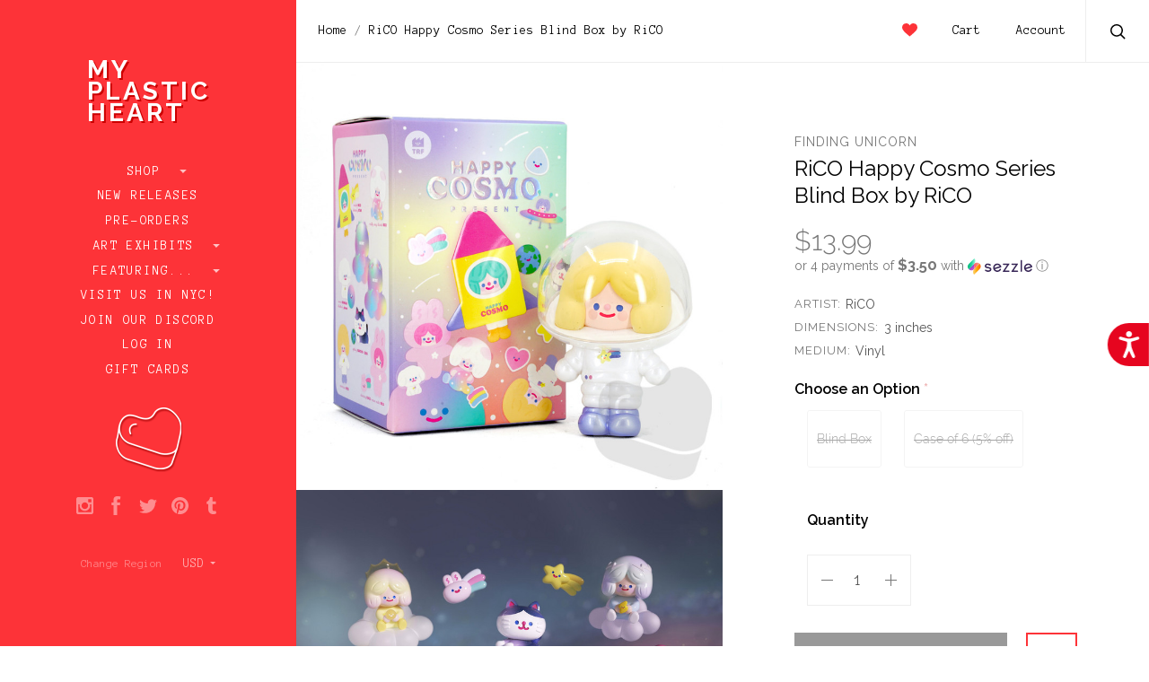

--- FILE ---
content_type: text/html; charset=UTF-8
request_url: https://www.myplasticheart.com/rico-happy-cosmo-series-blind-box-by-rico/
body_size: 32740
content:

<!doctype html>
<!--[if IE 8]><html class="no-js ie8 lt-ie10 lt-ie9" lang="en"> <![endif]-->
<!--[if IE 9 ]><html class="no-js ie9 lt-ie10"> <![endif]-->
<!--[if (gt IE 9)|!(IE)]><!--> <html class="no-js"> <!--<![endif]-->
<head>

  <title>RiCO Happy Cosmo Series Blind Box by RiCO - myplasticheart</title>

  <meta property="product:price:amount" content="13.99" /><meta property="product:price:currency" content="USD" /><meta property="og:url" content="https://www.myplasticheart.com/rico-happy-cosmo-series-blind-box-by-rico/" /><meta property="og:site_name" content="myplasticheart" /><meta name="keywords" content="myplasticheart, My Plastic Heart, mph, art toys, android, Be@rbrick, Designer Toys, tokidoki, dunny, kidrobot, gary baseman, designer toys, Joe Ledbetter, Frank Kozik, munny, Konatsu, Yoshitomo Nara, art toys, smiski, rick and morty"><link rel='canonical' href='https://www.myplasticheart.com/rico-happy-cosmo-series-blind-box-by-rico/' /><meta name='platform' content='bigcommerce.stencil' /><meta property="og:type" content="product" />
<meta property="og:title" content="RiCO Happy Cosmo Series Blind Box by RiCO" />
<meta property="og:image" content="https://cdn11.bigcommerce.com/s-fvv65gjhoq/products/6239/images/40695/RiCO_cosmo_bb__33449.1639143637.500.750.jpg?c=2" />
<meta property="og:availability" content="oos" />
<meta property="pinterest:richpins" content="enabled" />
  
   
  <link href="https://cdn11.bigcommerce.com/s-fvv65gjhoq/product_images/favicon.ico?t=1484514090" rel="shortcut icon">
  <meta name="viewport" content="width=device-width, initial-scale=1, maximum-scale=1">
  <link data-stencil-stylesheet href="https://cdn11.bigcommerce.com/s-fvv65gjhoq/stencil/73697470-0c23-0135-bbdd-525400dfdca6/e/e1814c50-b1f2-013e-f7a4-4ef3209772a9/css/theme-588b6d20-4caa-0135-2542-525400dfdca6.css" rel="stylesheet">
  <link href="https://fonts.googleapis.com/css?family=Raleway:300,400,400italic,600,700%7CAnonymous+Pro:400,700&display=swap" rel="stylesheet">

  <!-- Start Tracking Code for analytics_facebook -->

<script>
!function(f,b,e,v,n,t,s){if(f.fbq)return;n=f.fbq=function(){n.callMethod?n.callMethod.apply(n,arguments):n.queue.push(arguments)};if(!f._fbq)f._fbq=n;n.push=n;n.loaded=!0;n.version='2.0';n.queue=[];t=b.createElement(e);t.async=!0;t.src=v;s=b.getElementsByTagName(e)[0];s.parentNode.insertBefore(t,s)}(window,document,'script','https://connect.facebook.net/en_US/fbevents.js');

fbq('set', 'autoConfig', 'false', '347175869792015');
fbq('dataProcessingOptions', ['LDU'], 0, 0);
fbq('init', '347175869792015', {"external_id":"5dcf7219-fa52-4e24-b250-2fdc34d696b1"});
fbq('set', 'agent', 'bigcommerce', '347175869792015');

function trackEvents() {
    var pathName = window.location.pathname;

    fbq('track', 'PageView', {}, "");

    // Search events start -- only fire if the shopper lands on the /search.php page
    if (pathName.indexOf('/search.php') === 0 && getUrlParameter('search_query')) {
        fbq('track', 'Search', {
            content_type: 'product_group',
            content_ids: [],
            search_string: getUrlParameter('search_query')
        });
    }
    // Search events end

    // Wishlist events start -- only fire if the shopper attempts to add an item to their wishlist
    if (pathName.indexOf('/wishlist.php') === 0 && getUrlParameter('added_product_id')) {
        fbq('track', 'AddToWishlist', {
            content_type: 'product_group',
            content_ids: []
        });
    }
    // Wishlist events end

    // Lead events start -- only fire if the shopper subscribes to newsletter
    if (pathName.indexOf('/subscribe.php') === 0 && getUrlParameter('result') === 'success') {
        fbq('track', 'Lead', {});
    }
    // Lead events end

    // Registration events start -- only fire if the shopper registers an account
    if (pathName.indexOf('/login.php') === 0 && getUrlParameter('action') === 'account_created') {
        fbq('track', 'CompleteRegistration', {}, "");
    }
    // Registration events end

    

    function getUrlParameter(name) {
        var cleanName = name.replace(/[\[]/, '\[').replace(/[\]]/, '\]');
        var regex = new RegExp('[\?&]' + cleanName + '=([^&#]*)');
        var results = regex.exec(window.location.search);
        return results === null ? '' : decodeURIComponent(results[1].replace(/\+/g, ' '));
    }
}

if (window.addEventListener) {
    window.addEventListener("load", trackEvents, false)
}
</script>
<noscript><img height="1" width="1" style="display:none" alt="null" src="https://www.facebook.com/tr?id=347175869792015&ev=PageView&noscript=1&a=plbigcommerce1.2&eid="/></noscript>

<!-- End Tracking Code for analytics_facebook -->

<!-- Start Tracking Code for analytics_googleanalytics -->

<style> 
#banner1 {
    min-height: 500px;
    position: relative;
    padding-top: 50px;
    padding-left: 150px;
    margin-left: 8px;
    margin-bottom: 8px;
    margin-right: 8px;
    opacity: 1;
    transition: .5s ease;
}

#banner1:hover {
  opacity: 0.8;
}

@media screen and (min-width: 667px) {
  main {
    padding: 0;
  }
}

/* Mobile first responsive web design. */
.hero {
    background-image: url('https://www.myplasticheart.com/product_images/uploaded_images/banner1-350.jpg');
    background-repeat: no-repeat;
    background-position: center;
    background-size: cover;
}

/* Mobile landscape breakpoint. */
@media only screen and (min-width: 480px) {
    .hero {
        background-image: url('https://www.myplasticheart.com/product_images/uploaded_images/banner1-490.jpg');
    min-height: 500px;
    }
}

/* Tablet breakpoint. */
@media only screen and (min-width: 768px) {
    .hero {
        background-image: url('https://www.myplasticheart.com/product_images/uploaded_images/banner1-490.jpg');
    }
}

/* Laptop breakpoint. */
@media only screen and (min-width: 1024px) {
    .hero {
        background-image: url('https://www.myplasticheart.com/product_images/uploaded_images/banner1-490.jpg');
    }
}

/* Desktop breakpoint. */
@media only screen and (min-width: 1600px) {
    .hero {
        background-image: url('https://www.myplasticheart.com/product_images/uploaded_images/banner1-2000.jpg');
    }
}

#banner2 {
  float:left; 
  width:50%;
  padding-left: 0px;
  margin-left: 8px;
  margin-bottom: 8px;
  margin-right: 8px;
  background-image: url(https://www.myplasticheart.com/product_images/uploaded_images/banner2.jpg);
  background-size: cover;
  background-repeat: no-repeat;
  opacity: 1;
  transition: .5s ease;
}

#banner2:hover {
  opacity: 0.8;
}

#banner3 { 
  overflow:hidden;
  padding-left: 0px;
  margin-left: 8px;
  margin-bottom: 8px;
  margin-right: 8px;
  background-image: url(https://www.myplasticheart.com/product_images/uploaded_images/banner3.jpg);
  background-size: cover;
  background-repeat: no-repeat;
  opacity: 1;
  transition: .5s ease;
}

#banner3:hover {
  opacity: 0.8;
}

@media screen and (max-width: 800px) {
   #banner2 { 
    float: none;
    width:auto;   
  }
}

div.caption1 {
  position: absolute;
  top: 0%;
  left: 0%;
  width: 80%;
  padding: 8px;
  background-color: #fd3338;
  border: 1px;
  opacity: 0.6;
  filter: alpha(opacity=60); /* For IE8 and earlier */
  font-weight: bold;
  font-family: Anonymous Pro;
  font-size: 18px;
  font-weight: normal;
  color: #ffffff;
  text-align: center;
}
div.caption1 p {
  margin: 0px;
}
 div.caption2 {
  position: relative;
  top: 70%;
  left: 5%;
  width: 250px;
  padding: 8px;
  background-color: #fb3338;
  border: 1px;
  opacity: 0.6;
  filter: alpha(opacity=60); /* For IE8 and earlier */
  font-weight: bold;
  font-family: Anonymous Pro;
  font-size: 18px;
  font-weight: normal;
  color: #ffffff;
  text-align: center;
}
div.caption2 p {
  margin: 0px;
}
 div.caption3 {
  position: relative;
  top: 70%;
  left: 10%;
  width: 250px;
  padding: 8px;
  background-color: #fb3338;
  border: 1px;
  opacity: 0.6;
  filter: alpha(opacity=60); /* For IE8 and earlier */
  font-weight: bold;
  font-family: Anonymous Pro;
  font-size: 18px;
  font-weight: normal;
  color: #ffffff;
  text-align: center;
}
div.caption3 p {
  margin: 0px;
}
#giftguide {
    box-sizing: border-box;	
}

body {
    margin: 0;
}

/* Create two equal columns that floats next to each other */
.column {
    float: left;
    width: 50%;
    padding: 0 8px 0 0;
}

/* Clear floats after the columns */
.row:after {
    content: "";
    display: table;
    clear: both;
}

/* Responsive layout - makes the two columns stack on top of each other instead of next to each other */
@media (max-width: 600px) {
    .column {
        display: block;
        width: 100%;
    }
}
    .bordered {
	border-bottom: 1px dashed #cacaca;
	padding-bottom: 8px;
	margin-bottom: 8px;
	}
	.btn {
    border-radius: 0px;
    color: #ffffff;
    opacity: 1;
    background-color: #fd3338;
    border: solid #fd3338 2px;
    text-decoration: none;
    line-height: 35px;
    padding: 0;
    font-family: "Anonymous Pro";
    font-weight: 400;
    font-size: 1.14286rem;
    text-align: center;
    margin-top: 6px;
    display: block;
}
    .btn:hover {  
    opacity: 0.65;
    color: #fd3338;
	background-color: #ffffff;
}
	.message {
		padding: 5%;
    	        background-color: #fe999b;
		color: #ffffff;
		font-size: 2.5vw;
		height: 100%; 
	        border-bottom: 1px dashed #cacaca;
                margin-bottom: 8px;
	}
</style>

<script src="https://chimpstatic.com/mcjs-connected/js/users/47d10fdae40126b6b1198d404/6fc9be7aa03d985381ff3e0e5.js"></script>
<script src="https://conduit.mailchimpapp.com/js/stores/fvv65gjhoq/conduit.js"></script>

<script src="//code.tidio.co/cbfcp2ugapfik3xuneeayeym8ens8zll.js"></script>

<script type="application/ld+json">
{
  "@context": "http://schema.org",
  "@type": "Organization",
  "url": "https://www.myplasticheart.com",
  "logo": "https://cdn7.bigcommerce.com/s-fvv65gjhoq/product_images/uploaded_images/mailchimp-logo.png"
}
{ "@context" : "http://schema.org",
  "@type" : "Organization",
  "name" : “myplasticheart”,
  "url" : "https://www.myplasticheart.com",
  "sameAs" : [ "https://www.facebook.com/myplasticheartnyc/",
    "https://www.instagram.com/myplasticheart/“,
    "https://twitter.com/_myplasticheart"] 
}
</script>


<script async src="https://www.googletagmanager.com/gtag/js?id=UA-332322-1"></script>
<script>
window.dataLayer = window.dataLayer || [];
function gtag(){dataLayer.push(arguments);}
gtag('js', new Date());
gtag('config', 'UA-332322-1');
gtag('config', 'AW-1071386419');

function trackEcommerce() {
    function gaAddTrans(orderID, store, total, tax, shipping, city, state, country, currency) {
        var transaction = {
            id: orderID,
            affiliation: store,
            revenue: total,
            tax: tax,
            shipping: shipping,
            city: city,
            state: state,
            country: country
        };

        if (currency) {
            transaction.currency = currency;
        }

        ga('ecommerce:addTransaction', transaction);
    }
    
    function gaAddItems(orderID, sku, product, variation, price, qty) {
        ga('ecommerce:addItem', {
            id: orderID,
            sku: sku,
            name: product,
            category: variation,
            price: price,
            quantity: qty
        });
    }

    function gaTrackTrans() {
        ga('ecommerce:send');
  gtag('event', 'conversion', {
      'send_to': 'AW-1071386419/NrLKCIb9sdMBELOe8P4D',
      'value': 0.0,
      'currency': 'USD',
      'transaction_id': ''
  });
    }

    function gtagAddTrans(orderID, store, total, tax, shipping, city, state, country, currency) {
        this.transaction = {
            transaction_id: orderID,
            affiliation: store,
            value: total,
            tax: tax,
            shipping: shipping,
            items: []
        };

        if (currency) {
            this.transaction.currency = currency;
        }
    }

    function gtagAddItem(orderID, sku, product, variation, price, qty) {
        this.transaction.items.push({
            id: sku,
            name: product,
            category: variation,
            price: price,
            quantity: qty
        });
    }

    function gtagTrackTrans() {
        gtag('event', 'purchase', this.transaction);        
        this.transaction = null;
    }

    if (typeof gtag === 'function') {
        this._addTrans = gtagAddTrans;
        this._addItem = gtagAddItem;
        this._trackTrans = gtagTrackTrans;
    } else if (typeof ga === 'function') {
        this._addTrans = gaAddTrans;
        this._addItem = gaAddItems;
        this._trackTrans = gaTrackTrans;
    }
}

var pageTracker = new trackEcommerce();

</script>

<script type='text/javascript'>
window.__lo_site_id = 166143;

	(function() {
		var wa = document.createElement('script'); wa.type = 'text/javascript'; wa.async = true;
		wa.src = 'https://d10lpsik1i8c69.cloudfront.net/w.js';
		var s = document.getElementsByTagName('script')[0]; s.parentNode.insertBefore(wa, s);
	  })();
	</script>

<script>
  function initFreshChat() {
    window.fcWidget.init({
      token: "7443a1b7-3ecb-4175-918a-e1df2604d6ac",
      host: "https://wchat.freshchat.com"
    });
  }
  function initialize(i,t){var e;i.getElementById(t)?initFreshChat():((e=i.createElement("script")).id=t,e.async=!0,e.src="https://wchat.freshchat.com/js/widget.js",e.onload=initFreshChat,i.head.appendChild(e))}function initiateCall(){initialize(document,"freshchat-js-sdk")}window.addEventListener?window.addEventListener("load",initiateCall,!1):window.attachEvent("load",initiateCall,!1);
</script>


<script src="https://code.jquery.com/jquery-1.12.4.min.js" integrity="sha256-ZosEbRLbNQzLpnKIkEdrPv7lOy9C27hHQ+Xp8a4MxAQ="
  crossorigin="anonymous"></script>
 
<script>
var path = window.location.pathname;
var pagen = path.split("/").pop();
if (pagen == 'checkout' || pagen == 'checkout.php') {
  jQuery(document).ready(function() {
    jQuery(document).on( 'mouseover', function(e){
 
          if($('#sameAsBilling').length > 0){
if(!$('body').hasClass('shippingUnChecked')){
              if($('#sameAsBilling').is(':checked')){
                    $('#sameAsBilling').attr('checked',true).click();
                    $('body').addClass('shippingUnChecked');
                }
}
            $('#sameAsBilling').click(function(){
                if($(this).is(':checked')){}
                    else{
                      $(this).attr('checked',false).click();
                   }
            });
          }
 
   });
  });
}
</script>

<!-- End Tracking Code for analytics_googleanalytics -->

<!-- Start Tracking Code for analytics_googleanalytics4 -->

<script data-cfasync="false" src="https://cdn11.bigcommerce.com/shared/js/google_analytics4_bodl_subscribers-358423becf5d870b8b603a81de597c10f6bc7699.js" integrity="sha256-gtOfJ3Avc1pEE/hx6SKj/96cca7JvfqllWA9FTQJyfI=" crossorigin="anonymous"></script>
<script data-cfasync="false">
  (function () {
    window.dataLayer = window.dataLayer || [];

    function gtag(){
        dataLayer.push(arguments);
    }

    function initGA4(event) {
         function setupGtag() {
            function configureGtag() {
                gtag('js', new Date());
                gtag('set', 'developer_id.dMjk3Nj', true);
                gtag('config', 'G-VW1VKQWR87');
            }

            var script = document.createElement('script');

            script.src = 'https://www.googletagmanager.com/gtag/js?id=G-VW1VKQWR87';
            script.async = true;
            script.onload = configureGtag;

            document.head.appendChild(script);
        }

        setupGtag();

        if (typeof subscribeOnBodlEvents === 'function') {
            subscribeOnBodlEvents('G-VW1VKQWR87', false);
        }

        window.removeEventListener(event.type, initGA4);
    }

    

    var eventName = document.readyState === 'complete' ? 'consentScriptsLoaded' : 'DOMContentLoaded';
    window.addEventListener(eventName, initGA4, false);
  })()
</script>

<!-- End Tracking Code for analytics_googleanalytics4 -->

<!-- Start Tracking Code for analytics_siteverification -->

<meta name="google-site-verification" content="V-7GTm4nfCzqfIx6OeuVzUyGEaq7V1TStVM2a11gA60" />

<!-- End Tracking Code for analytics_siteverification -->

<!-- Start Tracking Code for analytics_visualwebsiteoptimizer -->

<script src="//ajax.googleapis.com/ajax/libs/jquery/3.1.0/jquery.min.js"></script>
<script type="text/javascript">
var path = window.location.pathname;
var pagen = path.split("/").pop();
//alert(pagen);
if ( pagen == 'checkout.php' || pagen == 'checkout'){
	$(document).ready(function(){
		$(document).ajaxComplete(function(event, request, settings) {
			$('.ExpressCheckoutContent > form > p + div.shippingquote ul.ShippingProviderList > li').css('list-style','decimal');
			$('.ExpressCheckoutContent > form > p + div.shippingquote ul.ShippingProviderList > li').css('padding-left','10px');
			
			
			
			var txt = "Flat Rate (Gallery and exhibit items do not apply)"	
			$('.ShipperName').each(function() {
				var ShipperName = $(this).html();
				if(txt===ShipperName){
					//alert('yes');
					$(this).parent().closest('li').addClass('DefaultShipperName');
				}
			});
			$('.ExpressCheckoutContent > form > p + div.shippingquote ul.ShippingProviderList').prepend($('li.DefaultShipperName'));
			
			$('li.DefaultShipperName input[type="radio"]').trigger("click");
			setTimeout(function(){
				$('.ExpressCheckoutContent > form > p + div.shippingquote div.radio span.checked').removeClass('checked');
				$('li.DefaultShipperName label > div > span').addClass("checked");
			}, 500);
			
			$('.ExpressCheckoutContent > form > p + div.shippingquote ul.ShippingProviderList > li span.ShipperName:contains(HOLD FOR LATER DELIVERY)').parent().closest('li').addClass('Hold_Later');
			$('.ExpressCheckoutContent > form > p + div.shippingquote ul.ShippingProviderList > li span.ShipperName:contains(IN-STORE PICKUP)').parent().closest('li').addClass('In_Store_Pickup');
			
			$('.ExpressCheckoutContent > form > p + div.shippingquote ul.ShippingProviderList').append($('li.Hold_Later'));
			$('.ExpressCheckoutContent > form > p + div.shippingquote ul.ShippingProviderList').append($('li.In_Store_Pickup'));
			
			$('label[for="checkout_provider_checkout_braintree"]:contains(Credit Card)').prev().closest('div').addClass('CustomDefaultSelected');
			$("div.CustomDefaultSelected span > input").trigger("click");
			$("div.CustomDefaultSelected span").addClass("checked");
		});
	});
}
</script>

<!-- End Tracking Code for analytics_visualwebsiteoptimizer -->


<script type="text/javascript" src="https://checkout-sdk.bigcommerce.com/v1/loader.js" defer ></script>
<script src="https://www.google.com/recaptcha/api.js" async defer></script>
<script type="text/javascript">
var BCData = {"product_attributes":{"sku":null,"upc":null,"mpn":null,"gtin":null,"weight":null,"base":false,"image":null,"price":{"without_tax":{"formatted":"$13.99","value":13.99,"currency":"USD"},"tax_label":"Tax","price_range":{"min":{"without_tax":{"formatted":"$13.99","value":13.99,"currency":"USD"},"tax_label":"Tax"},"max":{"without_tax":{"formatted":"$79.99","value":79.99,"currency":"USD"},"tax_label":"Tax"}}},"out_of_stock_behavior":"label_option","out_of_stock_message":"OUT OF STOCK","available_modifier_values":[],"available_variant_values":[],"in_stock_attributes":[],"selected_attributes":[],"stock":null,"instock":false,"stock_message":null,"purchasable":true,"purchasing_message":"The selected product combination is currently unavailable.","call_for_price_message":null}};
</script>
<script src='https://www.powr.io/powr.js?external-type=bigcommerce' async></script><script src='https://searchserverapi1.com/widgets/bigcommerce/init.js?api_key=2Y9J6W6i8i' async ></script><!-- Global site tag (gtag.js) - Google Ads: AW-11046851321 -->
<script async src="https://www.googletagmanager.com/gtag/js?id=AW-11046851321"></script>
<script>
  window.dataLayer = window.dataLayer || [];
  function gtag(){dataLayer.push(arguments);}
  gtag('js', new Date());

  gtag('config', 'AW-11046851321');
  gtag('set', 'developer_id.dMjk3Nj', true);
</script>
<!-- GA4 Code Start: View Product Content -->
<script>
  gtag('event', 'view_item', {
    send_to: 'AW-11046851321',
    ecomm_pagetype: 'product',
    currency: 'USD',
    items: [{
      id: '',
      name: 'RiCO Happy Cosmo Series Blind Box by RiCO',
      quantity: 1,
      google_business_vertical: 'retail',
      currency: "USD",
      price: 13.99,
    }],
    value: 13.99,
  });
</script>
<script type='text/javascript'>
document.sezzleConfig = {
"configGroups": [{
"targetXPath": ".price-withouttax/.price-value-wrapper/.price-value"
},{
"targetXPath": ".price-withtax/.price-value-wrapper/.price-value"
},{
"targetXPath": ".productView-price/.price-section/.price--withoutTax"
},{
"targetXPath": ".productView-price/.price-section/.price--withTax"
},{
"targetXPath": ".cart-total-grandTotal/SPAN-0",
"renderToPath": "../..",
"urlMatch": "cart"
},{
"targetXPath":".order-total/.cart-totals-value/.value-price"
}]
}</script><script src='https://widget.sezzle.com/v1/javascript/price-widget?uuid=fe7a54f7-045f-4e45-a634-8ad5b640d491'></script>
<!-- TikTok Pixel Code Start: Initialization Script & Page Event -->
<script>
!function (w, d, t) {
  w.TiktokAnalyticsObject=t;var ttq=w[t]=w[t]||[];ttq.methods=["page","track","identify","instances","debug","on","off","once","ready","alias","group","enableCookie","disableCookie"],ttq.setAndDefer=function(t,e){t[e]=function(){t.push([e].concat(Array.prototype.slice.call(arguments,0)))}};for(var i=0;i<ttq.methods.length;i++)ttq.setAndDefer(ttq,ttq.methods[i]);ttq.instance=function(t){for(var e=ttq._i[t]||[],n=0;n<ttq.methods.length;n++)ttq.setAndDefer(e,ttq.methods[n]);return e},ttq.load=function(e,n){var i="https://analytics.tiktok.com/i18n/pixel/events.js";ttq._i=ttq._i||{},ttq._i[e]=[],ttq._i[e]._u=i,ttq._t=ttq._t||{},ttq._t[e]=+new Date,ttq._o=ttq._o||{},ttq._o[e]=n||{},ttq._partner=ttq._partner||"BigCommerce";var o=document.createElement("script");o.type="text/javascript",o.async=!0,o.src=i+"?sdkid="+e+"&lib="+t;var a=document.getElementsByTagName("script")[0];a.parentNode.insertBefore(o,a)};

  ttq.load('CIA78KBC77U41O1T551G');
  ttq.page();
}(window, document, 'ttq');

if (typeof BODL === 'undefined') {
  // https://developer.bigcommerce.com/theme-objects/breadcrumbs
  
  // https://developer.bigcommerce.com/theme-objects/brand
  
  // https://developer.bigcommerce.com/theme-objects/category
  
  
  // https://developer.bigcommerce.com/theme-objects/product
  
  
  
  
  
  
  
  // https://developer.bigcommerce.com/theme-objects/products
  
  // https://developer.bigcommerce.com/theme-objects/product_results
  
  // https://developer.bigcommerce.com/theme-objects/order
  
  // https://developer.bigcommerce.com/theme-objects/wishlist
  
  // https://developer.bigcommerce.com/theme-objects/wishlist
  
  // https://developer.bigcommerce.com/theme-objects/cart
  // (Fetching selective cart data to prevent additional payment button object html from causing JS parse error)
  
  
  // https://developer.bigcommerce.com/theme-objects/customer
  var BODL = JSON.parse("{\"breadcrumbs\":[{\"url\":\"https://www.myplasticheart.com/\",\"name\":\"Home\"},{\"url\":\"https://www.myplasticheart.com/rico-happy-cosmo-series-blind-box-by-rico/\",\"name\":\"RiCO Happy Cosmo Series Blind Box by RiCO\"}],\"productId\":6239,\"skuId\":null,\"productTitle\":\"RiCO Happy Cosmo Series Blind Box by RiCO\",\"productCurrencyWithoutTax\":\"USD\",\"productPriceWithoutTax\":13.99,\"products\":[],\"phone\":null,\"email\":null}");

  if (BODL.categoryName) {
    BODL.category = {
      name: BODL.categoryName,
      products: BODL.categoryProducts,
    }
  }

  if (BODL.productTitle) {
    BODL.product = {
      id: BODL.productId,
      title: BODL.productTitle,
      price: {
        without_tax: {
          currency: BODL.productCurrency,
          value: BODL.productPrice,
        },
      },
    }
  }
}

BODL.getCartItemContentId = (item) => {
  switch(item.type) {
    case 'GiftCertificate':
      return item.type;
      break;
    default:
      return item.product_id;
  }
}

BODL.getQueryParamValue = function (name) {
  var cleanName = name.replace(/[\[]/, '\[').replace(/[\]]/, '\]');
  var regex = new RegExp('[\?&]' + cleanName + '=([^&#]*)');
  var results = regex.exec(window.location.search);
  return results === null ? '' : decodeURIComponent(results[1].replace(/\+/g, ' '));
}

// Advanced Matching
  var phoneNumber = ''
  var email = ''
  if (BODL.phone) {
    var phoneNumber = BODL.phone;
    if (BODL.phone.indexOf('+') === -1) {
   // No country code, so default to US code
        phoneNumber = `+1${phoneNumber}`;  
    }
  }

  if (BODL.email) {
    var email = BODL.email
  }
  
  ttq.instance('CIA78KBC77U41O1T551G').identify({
    email: email,
    phone_number: phoneNumber})
</script>
<!-- TikTok Pixel Code End: Initialization Script & Page Event -->

<!-- TikTok Pixel Code Start: View Product Content -->
<script>
if (BODL.product) {
  // Advanced Matching
  var phoneNumber = ''
  var email = ''
  if (BODL.phone) {
    var phoneNumber = BODL.phone;
    if (BODL.phone.indexOf('+') === -1) {
   // No country code, so default to US code
        phoneNumber = `+1${phoneNumber}`;  
    }
  }

  if (BODL.email) {
    var email = BODL.email
  }
  
  ttq.instance('CIA78KBC77U41O1T551G').identify({
    email: email,
    phone_number: phoneNumber})
  var productPrice = 0
  var productCurrency = ""
  if (BODL.productCurrencyWithoutTax && BODL.productCurrencyWithoutTax !== "") {
    productPrice = BODL.productPriceWithoutTax
    productCurrency = BODL.productCurrencyWithoutTax
  }
  if (BODL.productCurrencyWithTax && BODL.productCurrencyWithTax !== "") {
    productPrice = BODL.productPriceWithTax
    productCurrency = BODL.productCurrencyWithTax
  }
  //default contentId to productId if sku_id is not found on product 
  var contentID = BODL.productId
  if (BODL.skuId && BODL.skuId !== "") {
    contentID = BODL.skuId
  }
  ttq.instance('CIA78KBC77U41O1T551G').track('ViewContent', {
    content_id: contentID,
    content_category: BODL.breadcrumbs[1] ? BODL.breadcrumbs[1].name : '',
    content_name: BODL.product.title,
    content_type: "product_group",
    currency: productCurrency,
    price: productPrice,
    value: productPrice,
  });
}
</script>
<!-- TikTok Pixel Code End: View Product Content -->

<!-- TikTok Pixel Code Start: View Category Content -->
<script>
if (BODL.category) {
  // Advanced Matching
  var phoneNumber = ''
  var email = ''
  if (BODL.phone) {
    var phoneNumber = BODL.phone;
    if (BODL.phone.indexOf('+') === -1) {
    // No country code, so default to US code
        phoneNumber = `+1${phoneNumber}`;  
    }
  }
    
  if (BODL.email) {
    var email = BODL.email
  }
  
  ttq.instance('CIA78KBC77U41O1T551G').identify({
    email: email,
    phone_number: phoneNumber})
  ttq.instance('CIA78KBC77U41O1T551G').track('ViewContent', {
    contents: BODL.category.products.map((p) => ({
      content_id: p.id,
      content_category: BODL.category.name,
      content_name: p.name,
      content_type: "product_group"
    }))
  });
}
</script>
<!-- TikTok Pixel Code End: View Category Content -->

<!-- TikTok Pixel Code Start: Add to Wishlist -->
<script>
// This only sends one wishlist product: the one that was just added based on the 'added_product_id' param in the url
if (BODL.wishlist) {
  var productPrice = 0
  var productCurrency = ""
  if (BODL.productCurrencyWithoutTax && BODL.productCurrencyWithoutTax !== "") {
    productPrice = BODL.productPriceWithoutTax
    productCurrency = BODL.productCurrencyWithoutTax
  }
  if (BODL.productCurrencyWithTax && BODL.productCurrencyWithTax !== "") {
    productPrice = BODL.productPriceWithTax
    productCurrency = BODL.productCurrencyWithTax
  }

  var addedWishlistItem = BODL.wishlist.items.filter((i) => i.product_id === parseInt(BODL.getQueryParamValue('added_product_id'))).map((p) => ({
    var contentId = p.product_id
    if (p.sku && p.sku !== "") {
        contentId = p.sku
    }
    content_id: contentId,
    // Commenting out as category data doesn't exist on wishlist items
    // content_category: p.does_not_exist, 
    content_name: p.name,
    content_type: "product_group",
    currency: productCurrency,
    price: productPrice,
    value: productPrice,
  }));
  
  // Advanced Matching
  var phoneNumber = ''
  var email = ''
  if (BODL.phone) {
    var phoneNumber = BODL.phone;
    if (BODL.phone.indexOf('+') === -1) {
   // No country code, so default to US code
        phoneNumber = `+1${phoneNumber}`;  
    }
  }

  if (BODL.email) {
    var email = BODL.email
  }
  
  ttq.instance('CIA78KBC77U41O1T551G').identify({
    email: email,
    phone_number: phoneNumber})
  
  ttq.instance('CIA78KBC77U41O1T551G').track('AddToWishlist', addedWishlistItem[0]);
}
</script>
<!-- TikTok Pixel Code End: Add to Wishlist -->

<!-- TikTok Pixel Code Start: Subscribe to Newsletter -->
<script>
if (window.location.pathname.indexOf('/subscribe.php') === 0 && BODL.getQueryParamValue('result') === 'success') {
  // Advanced Matching
  var phoneNumber = ''
  var email = ''
  if (BODL.phone) {
    var phoneNumber = BODL.phone;
    if (BODL.phone.indexOf('+') === -1) {
   // No country code, so default to US code
        phoneNumber = `+1${phoneNumber}`;  
    }
  }

  if (BODL.email) {
    var email = BODL.email
  }
  
  ttq.instance('CIA78KBC77U41O1T551G').identify({
    email: email,
    phone_number: phoneNumber})

  ttq.instance('CIA78KBC77U41O1T551G').track('Subscribe');
}
</script>
<!-- TikTok Pixel Code End: Subscribe to Newsletter -->

<!-- TikTok Pixel Code Start: Search -->
<script>
if (BODL.search) {
  // Advanced Matching
  var phoneNumber = ''
  var email = ''
  if (BODL.phone) {
    var phoneNumber = BODL.phone;
    if (BODL.phone.indexOf('+') === -1) {
   // No country code, so default to US code
        phoneNumber = `+1${phoneNumber}`;  
    }
  }

  if (BODL.email) {
    var email = BODL.email
  }
  
  ttq.instance('CIA78KBC77U41O1T551G').identify({
    email: email,
    phone_number: phoneNumber})
  var productPrice = 0
  var productCurrency = ""
  if (BODL.productCurrencyWithoutTax && BODL.productCurrencyWithoutTax !== "") {
    productPrice = BODL.productPriceWithoutTax
    productCurrency = BODL.productCurrencyWithoutTax
  }
  if (BODL.productCurrencyWithTax && BODL.productCurrencyWithTax !== "") {
    productPrice = BODL.productPriceWithTax
    productCurrency = BODL.productCurrencyWithTax
  }

  ttq.instance('CIA78KBC77U41O1T551G').track('Search', {
    query: BODL.getQueryParamValue('search_query'),
    contents: BODL.search.products.map((p) => ({
      var contentId = p.id
      if (p.sku && p.sku !== "") {
        contentId = p.sku
      }
      content_id: contentId,
      // Products can be in multiple categories.
      // Commenting out as this might distort category reports if only the first one is used.
      // content_category: p.category[0], 
      content_name: p.name,
      content_type: "product_group",
      currency: productCurrency,
      price: productPrice,
      value: productPrice,
    }))
  });
}
</script>
<!-- TikTok Pixel Code End: Search -->

<!-- TikTok Pixel Code Start: Registration -->
<script>
if (window.location.pathname.indexOf('/login.php') === 0 && BODL.getQueryParamValue('action') === 'account_created') {
  // Advanced Matching
  var phoneNumber = ''
  var email = ''
  if (BODL.phone) {
    var phoneNumber = BODL.phone;
    if (BODL.phone.indexOf('+') === -1) {
   // No country code, so default to US code
        phoneNumber = `+1${phoneNumber}`;  
    }
  }

  if (BODL.email) {
    var email = BODL.email
  }
  
  ttq.instance('CIA78KBC77U41O1T551G').identify({
    email: email,
    phone_number: phoneNumber})
  
  ttq.instance('CIA78KBC77U41O1T551G').track('Registration');
}
</script>
<!-- TikTok Pixel Code End: Registration -->

 <script data-cfasync="false" src="https://microapps.bigcommerce.com/bodl-events/1.9.4/index.js" integrity="sha256-Y0tDj1qsyiKBRibKllwV0ZJ1aFlGYaHHGl/oUFoXJ7Y=" nonce="" crossorigin="anonymous"></script>
 <script data-cfasync="false" nonce="">

 (function() {
    function decodeBase64(base64) {
       const text = atob(base64);
       const length = text.length;
       const bytes = new Uint8Array(length);
       for (let i = 0; i < length; i++) {
          bytes[i] = text.charCodeAt(i);
       }
       const decoder = new TextDecoder();
       return decoder.decode(bytes);
    }
    window.bodl = JSON.parse(decodeBase64("[base64]"));
 })()

 </script>

<script nonce="">
(function () {
    var xmlHttp = new XMLHttpRequest();

    xmlHttp.open('POST', 'https://bes.gcp.data.bigcommerce.com/nobot');
    xmlHttp.setRequestHeader('Content-Type', 'application/json');
    xmlHttp.send('{"store_id":"10207147","timezone_offset":"-4.0","timestamp":"2026-01-20T21:28:40.01711300Z","visit_id":"a058440b-3f89-49bd-b949-be1379b12b7e","channel_id":1}');
})();
</script>

  
  
  







































  <!-- snippet location html_head -->
</head>

<body class="layout page-product aspect-one-by-one
grid-border-gutter
retina-logo

">
  <div class="icon-sprite"><svg xmlns="http://www.w3.org/2000/svg" xmlns:xlink="http://www.w3.org/1999/xlink">
  <symbol id="icon-star" viewBox="0 0 22 20">
    <title>icon-star</title>
    <g transform="translate(-163.000000, -175.000000)">
      <g transform="translate(79.000000, 56.000000)">
        <g transform="translate(0.000000, 119.000000)">
          <polygon points="95 16.5 88.5343622 19.8991869 89.7691892 12.6995935 84.5383783 7.60081306 91.7671811 6.55040653 95 0 98.2328189 6.55040653 105.461622 7.60081306 100.230811 12.6995935 101.465638 19.8991869 "/>
        </g>
      </g>
    </g>
  </symbol>

  <symbol id="icon-account" viewBox="0 0 16 16">
    <title>account icon</title>
    <path id="svg_2" d="m14.90002,16l-8.97007,0c-0.42319,0 -0.76649,-0.34331 -0.76649,-0.76668c0,-0.42319 0.34331,-0.7665 0.76649,-0.7665l8.15489,0c-0.30851,-2.423 -2.05843,-4.47529 -4.46593,-5.13234c-0.30742,-0.08367 -0.53083,-0.34945 -0.56149,-0.66625c-0.03048,-0.31735 0.13848,-0.62027 0.42445,-0.76109c1.16643,-0.57501 1.89109,-1.72701 1.89109,-3.00685c0,-1.85684 -1.51352,-3.36711 -3.37306,-3.36711c-1.85972,0 -3.37324,1.51027 -3.37324,3.36711c0,1.27984 0.72485,2.43184 1.89127,3.00685c0.28579,0.14064 0.45457,0.44374 0.42427,0.76109c-0.03029,0.31698 -0.25404,0.58258 -0.56149,0.66625c-2.65795,0.7252 -4.51424,3.1511 -4.51424,5.89884c0,0.42337 -0.34331,0.76668 -0.76649,0.76668c-0.42337,0 -0.76667,-0.34331 -0.76667,-0.76668c0,-2.92842 1.68517,-5.56437 4.23854,-6.84115c-0.93491,-0.90425 -1.47836,-2.14911 -1.47836,-3.4917c0,-2.70231 2.20123,-4.90047 4.90642,-4.90047c2.70537,0 4.90642,2.19816 4.90642,4.90047c0,1.34259 -0.54363,2.58745 -1.47836,3.4917c2.55356,1.27678 4.23872,3.91273 4.23872,6.84115c0,0.42337 -0.34349,0.76668 -0.76667,0.76668l0,0z"/>
  </symbol>

  <symbol id="icon-cart" viewBox="0 0 23 17">
    <title>cart icon</title>
    <path d="M9 15.5c0 2-3 2-3 0s3-2 3 0M19 15.5c0 2-3 2-3 0s3-2 3 0M22.547 2.488H5.323l-.37-2.12A.45.45 0 0 0 4.504 0H.455A.45.45 0 0 0 0 .446.45.45 0 0 0 .454.89h3.668L6.246 13a2.266 2.266 0 0 1 .914-.044l-.065-.367 12.507-1.346a.45.45 0 0 0 .375-.287l2.995-7.866a.445.445 0 0 0-.425-.602zM16.257 14c.164-.4.42-.742.743-1H8c.32.258.58.6.743 1h7.514z"/>
  </symbol>

  <symbol id="icon-arrow-down" viewBox="0 0 16 9">
    <title>arrow down</title>
    <path id="arrow_down" d="m15.85346,0.83884c0.09615,-0.09598 0.1438,-0.22177 0.1438,-0.34744c0,-0.12564 -0.04765,-0.25162 -0.1438,-0.34741c-0.19197,-0.19199 -0.50291,-0.19199 -0.69472,0l-7.16006,7.15973l-7.16023,-7.15973c-0.19147,-0.19199 -0.50241,-0.19199 -0.69472,0c-0.19164,0.19196 -0.19164,0.5029 0,0.69485l7.50784,7.50717c0.19164,0.19199 0.50241,0.19199 0.69487,0l7.50702,-7.50717l0,0z"/>
  </symbol>

  <symbol id="icon-arrow-left" viewBox="0 0 9 16">
    <title>arrow left</title>
    <path d="m7.55726,15.85617c0.096,0.09617 0.22183,0.14383 0.3475,0.14383c0.12566,0 0.25166,-0.04766 0.3475,-0.14383c0.192,-0.192 0.192,-0.503 0,-0.69483l-7.16097,-7.1613l7.16097,-7.16146c0.192,-0.1915 0.192,-0.5025 0,-0.69483c-0.192,-0.19167 -0.503,-0.19167 -0.695,0l-7.50846,7.50913c-0.192,0.19166 -0.192,0.50249 0,0.69499l7.50846,7.5083l0,0z"/>
  </symbol>

  <symbol id="icon-arrow-right" viewBox="0 0 9 16">
    <title>arrow left</title>
    <path d="m0.839,0.14383c-0.096,-0.09617 -0.22183,-0.14383 -0.3475,-0.14383c-0.12566,0 -0.25166,0.04766 -0.3475,0.14383c-0.192,0.192 -0.192,0.503 0,0.69483l7.16097,7.1613l-7.16097,7.16146c-0.192,0.1915 -0.192,0.5025 0,0.69483c0.192,0.19167 0.503,0.19167 0.695,0l7.50846,-7.50913c0.192,-0.19166 0.192,-0.50249 0,-0.69499l-7.50846,-7.5083l0,0z"/>
  </symbol>

  <symbol id="icon-dropdown" viewBox="0 0 8 4">
    <title>icon-dropdown</title>
    <polygon transform="translate(4.000000, 2.000000) rotate(-180.000000) translate(-4.000000, -2.000000)" points="4 0 8 4 0 4"></polygon>
  </symbol>

  <symbol id="icon-decrement" viewBox="0 0 13 1">
    <title>icon-decrement</title>
    <rect x="0" y="0" width="13" height="1"></rect>
  </symbol>

  <symbol id="icon-increment" viewBox="0 0 13 13">
    <title>icon-increment</title>
    <path d="M6,6 L0,6 L0,7 L6,7 L6,13 L7,13 L7,7 L13,7 L13,6 L7,6 L7,0 L6,0 L6,6 L6,6 Z">
  </symbol>

  <symbol id="icon-heart" viewBox="0 0 17 15">
    <title>icon-heart</title>
    <path d="M0.997384445,7.32543185 C0.431528516,6.62483553 0.0715908711,5.75101916 0.00957924069,4.79599049 C-0.0352045366,4.58454498 -0.0327631332,4.51401181 0.00232944293,4.64618179 C0.000780404971,4.59764465 0,4.54891346 0,4.5 C0,2.01471863 2.01471863,0 4.5,0 C6.24146568,0 7.75188653,0.989220508 8.5,2.43639897 C9.24811347,0.989220508 10.7585343,0 12.5,0 C14.9852814,0 17,2.01471863 17,4.5 C17,5.55049653 16.6400414,6.51692023 16.0367377,7.28265774 C15.9277036,7.46484644 15.8059106,7.64812429 15.6699219,7.82958984 C14.0915527,9.93579102 8.46386719,14.5563965 8.46386719,14.5563965 C8.46386719,14.5563965 3.20751953,10.5148926 1.48999023,8.1027832 C1.3063754,7.84491334 1.14273616,7.58341053 0.997384445,7.32543185 Z"></path>
  </symbol>

  <symbol id="icon-search" viewBox="0 0 18 18">
    <title>search icon</title>
    <path id="icon-search" d="m16.27354,15.20135l-4.13094,-4.06493l0.0086,0.3475c1.15868,-1.25887 1.81248,-2.88435 1.81248,-4.60937c-0.00053,-3.79791 -3.12708,-6.87455 -6.98209,-6.87455c-3.85509,0 -6.98158,3.07674 -6.98158,6.87455c0,3.79781 3.12649,6.87455 6.98158,6.87455c1.62064,0 3.15715,-0.54756 4.39296,-1.53396l-0.3313,-0.0172l4.14696,4.08096c0.29929,0.29483 0.78359,0.29483 1.08298,-0.0001c0.30186,-0.29664 0.30208,-0.78023 0.00047,-1.07735l-0.00011,-0.0001zm-9.29195,-2.97147c-3.00854,0 -5.44583,-2.39856 -5.44583,-5.35533c0,-2.95677 2.43729,-5.35532 5.44583,-5.35532c3.00856,0 5.44582,2.39854 5.44582,5.35532c0,2.95678 -2.43726,5.35533 -5.44582,5.35533l0,0z"/>
  </symbol>

  <symbol id="icon-menu-link" viewBox="0 0 19 16">
    <title>menu icon</title>
    <g>
      <path d="m1.3271,12.71808c-0.70041,0 -1.3271,0.58982 -1.3271,1.29024c0,0.70042 0.62669,1.3271 1.3271,1.3271c0.70042,0 1.29024,-0.62668 1.29024,-1.3271c0,-0.70042 -0.58982,-1.29024 -1.29024,-1.29024l0,0z"/>
      <path d="m1.3271,6.37747c-0.70041,0 -1.3271,0.58983 -1.3271,1.29024c0,0.70042 0.62669,1.29024 1.3271,1.29024c0.70042,0 1.29024,-0.58982 1.29024,-1.29024c0,-0.70041 -0.58982,-1.29024 -1.29024,-1.29024l0,0z"/>
      <path d="m6.0457,2.50675l11.16979,0c0.66355,0 1.21651,-0.51609 1.21651,-1.17965c0,-0.66355 -0.55296,-1.21651 -1.21651,-1.21651l-11.16979,0c-0.66356,0 -1.21652,0.55296 -1.21652,1.21651c0,0.66356 0.55296,1.17965 1.21652,1.17965l0,0z"/>
      <path d="m1.3271,0c-0.70041,0 -1.3271,0.62669 -1.3271,1.3271c0,0.70042 0.62669,1.29024 1.3271,1.29024c0.70042,0 1.29024,-0.58982 1.29024,-1.29024c0,-0.70041 -0.58982,-1.3271 -1.29024,-1.3271l0,0z"/>
      <path d="m17.21549,6.4512l-11.16979,0c-0.66356,0 -1.21652,0.55296 -1.21652,1.21651c0,0.66355 0.55296,1.21651 1.21652,1.21651l11.16979,0c0.66355,0 1.21651,-0.55296 1.21651,-1.21651c0,-0.66355 -0.55296,-1.21651 -1.21651,-1.21651l0,0z"/>
      <path d="m17.21549,12.79181l-11.16979,0c-0.66356,0 -1.21652,0.55296 -1.21652,1.21651c0,0.66355 0.55296,1.21651 1.21652,1.21651l11.16979,0c0.66355,0 1.21651,-0.55296 1.21651,-1.21651c0,-0.66355 -0.55296,-1.21651 -1.21651,-1.21651l0,0z"/>
    </g>
  </symbol>

  <symbol id="icon-close" viewBox="0 0 14 14">
    <path id="close" d="m13.33252,12.05434c0.44586,0.44445 0.44586,1.16509 0,1.61129c-0.44339,0.44584 -1.16647,0.44584 -1.61023,0l-4.8887,-4.89043l-4.88904,4.89043c-0.44342,0.44584 -1.16647,0.44584 -1.60989,0c-0.4462,-0.44585 -0.4462,-1.16649 0,-1.61129l5.05383,-5.05524l-5.05383,-5.05524c-0.4462,-0.44341 -0.4462,-1.16266 0,-1.61129c0.44342,-0.44342 1.16647,-0.44342 1.60989,0l4.88766,4.89043l4.89041,-4.89043c0.44342,-0.44342 1.1665,-0.44342 1.61026,0c0.44583,0.44585 0.44583,1.16788 0,1.61129l-5.0542,5.05524l5.05383,5.05524l0,0z"/>
  </symbol>

  <symbol id="icon-play" viewBox="0 0 16 26">
    <title>menu icon</title>
    <path d="m15.51145,13.24587c0.6514,-0.51458 0.6514,-1.35613 0,-1.87046l-14.36307,-11.37541c-0.65115,-0.51458 -1.14838,-0.25604 -1.14838,0.57394l0,23.4734c0,0.82998 0.49723,1.08802 1.14838,0.57369l14.36307,-11.37516l0,0z"/>
  </symbol>

  <symbol id="icon-scroll-down" viewBox="0 0 56 29">
    <title>icon-scroll-down</title>
    <path d="M0.646446609,1.35355339 L27.6464466,28.3535534 C27.8417088,28.5488155 28.1582912,28.5488155 28.3535534,28.3535534 L55.3535534,1.35355339 C55.5488155,1.15829124 55.5488155,0.841708755 55.3535534,0.646446609 C55.1582912,0.451184464 54.8417088,0.451184464 54.6464466,0.646446609 L27.6464466,27.6464466 L28.3535534,27.6464466 L1.35355339,0.646446609 C1.15829124,0.451184464 0.841708755,0.451184464 0.646446609,0.646446609 C0.451184464,0.841708755 0.451184464,1.15829124 0.646446609,1.35355339 L0.646446609,1.35355339 Z"/>
  </symbol>

  <symbol id="icon-email" viewBox="0 0 16 12">
    <title>Email</title>
    <path d="M15 0H1C.448 0 0 .448 0 1v10c0 .552.448 1 1 1h14c.552 0 1-.448 1-1V1c0-.552-.448-1-1-1zm-.5 1L8 7.5 1.5 1h13zm.5 10H1V2l7 7 7-7v9z"/>
  </symbol>

  <symbol id="icon-facebook" viewBox="0 0 9 18">
    <title>Facebook</title>
    <path d="M0,5.95237697 L1.86030579,5.95237697 L1.86030579,4.14395522 C1.86030579,3.34689615 1.88060824,2.11671819 2.45960398,1.35500042 C3.0701813,0.548918038 3.90784527,0 5.34856713,0 C7.69613167,0 8.68418414,0.335366363 8.68418414,0.335366363 L8.21948367,3.09198763 C8.21948367,3.09198763 7.44347899,2.86790876 6.72011028,2.86790876 C5.99674158,2.86790876 5.34856713,3.12732893 5.34856713,3.85069764 L5.34856713,5.95237697 L8.31573231,5.95237697 L8.10894812,8.64508313 L5.34856713,8.64508313 L5.34856713,18 L1.86030579,18 L1.86030579,8.64508313 L0,8.64508313 L0,5.95237697"/>
  </symbol>

  <symbol id="icon-flickr" viewBox="0 0 32 32">
    <title>Flickr</title>
    <path d="M6.788 22.576c3.75 0 6.788-3.04 6.788-6.788 0-3.75-3.04-6.788-6.788-6.788C3.038 9 0 12.04 0 15.788c0 3.75 3.04 6.788 6.788 6.788zm18.424 0c3.75 0 6.788-3.04 6.788-6.788C32 12.038 28.96 9 25.212 9c-3.75 0-6.788 3.04-6.788 6.788 0 3.75 3.04 6.788 6.788 6.788z"/>
  </symbol>

  <symbol id="icon-google" viewBox="0 0 32 32">
    <title>Google Plus</title>
    <path d="M.027 15.46c.088-5.265 4.9-9.877 10.137-9.7 2.51-.12 4.867.98 6.79 2.522-.822.937-1.67 1.84-2.578 2.684-2.31-1.606-5.595-2.065-7.905-.21-3.303 2.3-3.454 7.726-.275 10.2 3.09 2.82 8.933 1.42 9.787-2.9-1.936-.028-3.877 0-5.813-.062-.006-1.162-.01-2.323-.006-3.485 3.237-.01 6.473-.016 9.715.01.193 2.732-.166 5.64-1.836 7.9-2.528 3.578-7.603 4.622-11.563 3.09C2.508 23.987-.307 19.765.028 15.46m26.165-3.884h2.887c.004.97.01 1.947.018 2.918.966.01 1.937.01 2.902.02v2.904c-.965.01-1.93.015-2.902.024-.01.976-.014 1.948-.02 2.92h-2.89c-.01-.972-.01-1.944-.02-2.915l-2.902-.03v-2.903c.965-.01 1.93-.015 2.9-.02.006-.976.016-1.947.026-2.918"/>
  </symbol>

  <symbol id="icon-instagram" viewBox="0 0 32 32">
    <title>Instagram</title>
    <path d="M25.523 13.537c.203.788.323 1.61.323 2.462 0 5.437-4.408 9.845-9.846 9.845S6.154 21.438 6.154 16c0-.852.12-1.675.324-2.463H3.692v13.54c0 .678.55 1.23 1.232 1.23h22.152c.68 0 1.232-.552 1.232-1.23v-13.54h-2.785zm1.553-9.845h-3.69c-.68 0-1.232.55-1.232 1.23v3.693c0 .68.55 1.23 1.23 1.23h3.692c.68 0 1.232-.55 1.232-1.23V4.922c0-.68-.55-1.23-1.232-1.23zM9.846 16c0 3.398 2.755 6.154 6.154 6.154 3.4 0 6.154-2.756 6.154-6.155 0-3.4-2.755-6.155-6.154-6.155-3.4 0-6.154 2.754-6.154 6.153zM3.692 32C1.652 32 0 30.346 0 28.306V3.692C0 1.652 1.653 0 3.692 0h24.616C30.348 0 32 1.653 32 3.692v24.614C32 30.346 30.347 32 28.308 32H3.692z"/>
  </symbol>

  <symbol id="icon-kickstarter" viewBox="0 0 32 32">
    <title>Kickstarter</title>
    <path d="M30.084 32H1.916C.858 32 0 31.142 0 30.083V1.916C0 .858.858 0 1.916 0h28.168C31.142 0 32 .858 32 1.916v28.167c0 1.06-.858 1.917-1.916 1.917zM14.64 13.216l3.21-4.646c.606-.875 1.39-1.313 2.348-1.313.783 0 1.46.278 2.033.834.57.557.858 1.22.858 1.996 0 .572-.15 1.078-.454 1.515l-2.89 4.205 3.534 4.482c.353.446.53.968.53 1.566 0 .79-.277 1.47-.833 2.038-.556.57-1.23.854-2.02.854-.867 0-1.528-.282-1.982-.846l-4.33-5.404v2.98c0 .85-.148 1.51-.443 1.982-.54.858-1.322 1.288-2.35 1.288-.933 0-1.657-.316-2.17-.947-.48-.58-.72-1.35-.72-2.31v-11.05c0-.91.244-1.66.732-2.247.514-.623 1.22-.935 2.12-.935.86 0 1.575.312 2.148.935.32.345.52.694.605 1.048.05.218.076.626.076 1.224v2.752z"/>
  </symbol>

  <symbol id="icon-linkedin" viewBox="0 0 32 32">
    <title>LinkedIn</title>
    <path d="M27.268 27.268h-4.745V19.84c0-1.77-.03-4.048-2.466-4.048-2.47 0-2.847 1.93-2.847 3.923v7.553h-4.74V11.996h4.55v2.088h.064c.633-1.2 2.182-2.466 4.49-2.466 4.806 0 5.694 3.162 5.694 7.274v8.376zM7.118 9.91c-1.524 0-2.754-1.233-2.754-2.753s1.23-2.752 2.754-2.752c1.518 0 2.75 1.233 2.75 2.752 0 1.52-1.232 2.753-2.75 2.753zM4.74 11.996h4.752v15.272h-4.75V11.996zM29.633 0H2.36C1.058 0 0 1.033 0 2.308V29.69C0 30.966 1.058 32 2.36 32h27.272C30.937 32 32 30.965 32 29.69V2.31C32 1.033 30.936 0 29.63 0z"/>
  </symbol>

  <symbol id="icon-mail" viewBox="0 0 24 24">
    <title>Mail</title>
    <path d="M20.016 8.016V6L12 11.016 3.984 6v2.016L12 12.986zm0-4.032q.797 0 1.383.61T21.983 6v12q0 .795-.586 1.404t-1.384.61H3.986q-.798 0-1.384-.61T2.016 18V6q0-.798.586-1.407t1.383-.61h16.03z"/>
  </symbol>

  <symbol id="icon-medium" viewBox="0 0 32 32">
    <title>Medium</title>
    <path d="M12.322 28.866L7.392 9.6v15.458h1.57v3.808H0v-3.808h1.568V7.808H0V4h12.322l4.032 16.938L19.938 4H32v3.808h-1.568v17.25H32v3.808h-9.745v-3.808h1.568V9.6l-4.928 19.266h-6.573z"/>
  </symbol>

  <symbol id="icon-pinterest" viewBox="0 0 32 32">
    <title>Pinterest</title>
    <path d="M16 0C7.163 0 0 7.163 0 16c0 6.778 4.217 12.568 10.17 14.9-.14-1.267-.267-3.21.055-4.59.29-1.25 1.876-7.954 1.876-7.954s-.477-.958-.477-2.375c0-2.223 1.29-3.884 2.895-3.884 1.365 0 2.025 1.025 2.025 2.254 0 1.372-.874 3.424-1.325 5.326-.377 1.593.798 2.892 2.37 2.892 2.843 0 5.03-3 5.03-7.327 0-3.83-2.754-6.51-6.685-6.51-4.552 0-7.224 3.417-7.224 6.946 0 1.375.53 2.85 1.19 3.65.13.16.15.298.11.46-.12.506-.39 1.592-.444 1.815-.07.294-.232.356-.535.215-2-.93-3.247-3.852-3.247-6.2 0-5.046 3.667-9.68 10.572-9.68 5.55 0 9.864 3.954 9.864 9.24 0 5.514-3.478 9.952-8.304 9.952-1.62 0-3.145-.843-3.667-1.838 0 0-.803 3.054-.998 3.803-.36 1.39-1.335 3.132-1.988 4.194C12.76 31.75 14.352 32 16 32c8.837 0 16-7.163 16-16S24.837 0 16 0"/>
  </symbol>

  <symbol id="icon-print" viewBox="0 0 24 24">
    <title>Print</title>
    <path d="M18 3v3.984H6V3h12zm.984 9q.422 0 .727-.28t.307-.704-.305-.727-.726-.307-.703.305-.28.726.28.703.704.28zm-3 6.984v-4.97h-7.97v4.97h7.97zm3-10.968q1.22 0 2.11.89t.89 2.11v6H18V21H6v-3.984H2.016v-6q0-1.22.89-2.11t2.11-.89h13.97z"/>
  </symbol>

  <symbol id="icon-rdio" viewBox="0 0 32 32">
    <title>Rdio</title>
    <path d="M16.57 3.352v7.585s-5.025-1.2-7.933 2.53c-2.907 3.73.626 9.678 6.184 8.027 5.706-1.693 4.735-6.195 4.735-6.89V4.364s5.516 4.7 9.55 4.803c2.928.073 3.217.657 2.672 2.086-.61 1.6-2.482 3.35-4.505 3.35 0 0 1.296 8.534-5.467 12.705-6.76 4.17-15.66 2.337-19.2-2.72-3.54-5.057-3.707-13.336.97-17.508C8.25 2.91 12.592 2.53 16.57 3.352z"/>
  </symbol>

  <symbol id="icon-reddit" viewBox="0 0 32 32">
    <title>Reddit</title>
    <path d="M7.074 12.27c2.574-1.466 5.362-2.065 8.225-2.247.104-.842.13-1.623.307-2.367.7-2.926 2.797-4.137 5.892-3.333.995.258 1.65.387 2.59-.455 2.043-1.822 5.19-.604 5.818 2.055.44 1.873-1.186 3.983-3.145 4.078-2.31.116-3.65-.997-4.085-3.37-.025-.14-.154-.316-.28-.38-1.02-.492-2.104-.744-3.227-.572-.86.133-1.464.724-1.7 1.53-.257.874-.347 1.797-.527 2.793.83.117 1.5.22 2.178.305 1.87.235 3.64.816 5.306 1.682.42.218.7.194 1.092-.062 2.27-1.49 5.117-.566 6.24 1.894.628 1.372-.016 3.315-1.488 4.387-.206.15-.426.468-.416.7.163 3.548-1.73 5.91-4.506 7.702-2.225 1.434-4.714 2.116-7.358 2.376-4.234.416-8.18-.32-11.75-2.687-2.144-1.42-3.605-3.344-4.023-5.95-.005-.027-.024-.055-.02-.077.368-1.404-.615-2.125-1.382-3.07-1.886-2.316-.215-5.01 2.015-5.78 1.403-.483 2.725-.2 4.24.847zm8.72-.59c-3.47-.08-7.185 1.19-9.412 3.115-2.36 2.04-3.38 4.936-1.502 7.85.89 1.377 2.154 2.33 3.59 3.063 3.673 1.875 7.548 2.125 11.518 1.295 2.473-.518 4.69-1.573 6.47-3.44 1.894-1.984 2.265-4.624.755-6.9-.636-.958-1.514-1.83-2.452-2.5-2.585-1.84-5.565-2.48-8.966-2.482zm10.542-7.12c-1.094-.002-2.02.864-2.038 1.906-.02 1.037.982 2 2.06 1.98 1.07-.016 1.968-.91 1.966-1.962 0-1.067-.883-1.922-1.988-1.923zm3.087 12.134c1.04-.754 1.065-1.925.48-2.793-.6-.885-2.066-1.435-3.27-.67.916 1.14 1.838 2.282 2.79 3.465zM5.405 13.21c-1.212-.767-2.803-.095-3.273.712-.618 1.062-.4 2.126.523 2.75l2.75-3.463zM15.85 25.386c-1.87.07-3.598-.383-5.198-1.372-.54-.334-.74-.763-.425-1.278.318-.52.86-.423 1.3-.142 1.012.65 2.115.938 3.3 1.113 1.83.272 3.503-.157 5.152-.843.28-.117.545-.393.813-.387.362.007.867.11 1.046.362.253.357.147.832-.34 1.103-1.76.977-3.625 1.517-5.65 1.443zm-6.66-7.574c.026-.96.92-1.78 1.894-1.73.965.047 1.817.93 1.798 1.862-.02.984-.848 1.742-1.89 1.73-1.066-.012-1.827-.8-1.8-1.862zm13.657.118c-.01.99-.83 1.763-1.853 1.748-1.02-.015-1.864-.826-1.858-1.786.007-.91.922-1.794 1.87-1.81 1.057-.016 1.854.783 1.84 1.85z"/>
  </symbol>

  <symbol id="icon-rss" viewBox="0 0 32 32">
    <title>RSS</title>
    <path d="M-.465 2.01S28.7.574 31 31.32h-5.89S26.26 8.907-.466 6.895V2.01zm0 10.203s17.098-.577 20.402 19.107h-5.89S13.33 19.684-.465 17.094v-4.88zm3.2 12.817c2.063 0 3.737 1.67 3.737 3.737 0 2.06-1.674 3.735-3.736 3.735C.672 32.502-1 30.83-1 28.767c0-2.065 1.672-3.737 3.736-3.737z"/>
  </symbol>

  <symbol id="icon-spotify" viewBox="0 0 32 32">
    <title>Spotify</title>
    <path d="M29.958 14.363c-.33 0-.668-.08-.98-.254-7.25-3.99-16.49-5.065-26.018-3.024-.632.135-1.013.217-1.565.033C.327 10.763-.25 9.61.105 8.54c.262-.786.958-1.307 1.735-1.384l.265-.056c10.485-2.247 20.727-1.027 28.84 3.437.985.544 1.345 1.784.802 2.77-.37.673-1.07 1.056-1.79 1.056zm-2.978 6.902c-.284 0-.57-.07-.837-.218-12.005-6.66-22.027-2.77-22.127-2.73-.885.354-1.89-.075-2.244-.96-.355-.883.074-1.888.958-2.243.47-.19 11.662-4.534 25.087 2.916.834.462 1.134 1.513.672 2.345-.317.57-.905.89-1.51.89zm-2.353 6.273c-.323 0-.646-.1-.926-.303-7.72-5.648-19.13-2.31-19.245-2.274-.83.25-1.704-.22-1.954-1.046-.25-.83.22-1.704 1.046-1.955.528-.16 13.01-3.84 22.008 2.744.7.51.853 1.492.34 2.19-.307.423-.783.645-1.266.645z"/>
  </symbol>

  <symbol id="icon-stumbleupon" viewBox="0 0 32 32">
    <title>StumbleUpon</title>
    <path d="M32 16c0 8.837-7.163 16-16 16S0 24.837 0 16 7.163 0 16 0s16 7.163 16 16zM15.997 9c-2.22 0-4.022 1.794-4.022 4.008v5.696c0 .524-.427.95-.953.95s-.952-.426-.952-.95v-2.532H7v2.637c0 2.212 1.8 4.006 4.022 4.006 2.222 0 4.022-1.794 4.022-4.008v-5.802c0-.524.427-.95.953-.95s.953.426.953.95v1.16l1.27.58 1.8-.58v-1.16c0-2.214-1.8-4.008-4.023-4.008zm.953 7.225v2.584c0 2.212 1.8 4.006 4.022 4.006 2.22 0 4.022-1.794 4.022-4.008v-2.532h-3.07v2.53c0 .526-.426.95-.952.95s-.953-.424-.953-.95v-2.583l-1.8.58-1.27-.58z"/>
  </symbol>

  <symbol id="icon-tumblr" viewBox="0 0 32 32">
    <title>Tumblr</title>
    <path d="M23.853 25.56c-.595.283-1.733.53-2.583.552-2.56.07-3.058-1.8-3.08-3.155v-9.962h6.426V8.15h-6.402V0h-4.688c-.077 0-.212.067-.23.24C13.022 2.733 11.853 7.11 7 8.86v4.133h3.24V23.45c0 3.58 2.64 8.665 9.61 8.546 2.35-.04 4.963-1.026 5.542-1.874l-1.54-4.565"/>
  </symbol>

  <symbol id="icon-twitter" viewBox="0 0 32 32">
    <title>Twitter</title>
    <path d="M32 7.08c-1.177.52-2.443.874-3.77 1.032 1.355-.812 2.396-2.1 2.886-3.632-1.27.752-2.674 1.3-4.17 1.593C25.75 4.797 24.044 4 22.156 4c-3.626 0-6.565 2.94-6.565 6.565 0 .515.06 1.016.17 1.496-5.456-.272-10.293-2.885-13.53-6.857-.566.97-.89 2.097-.89 3.3 0 2.278 1.16 4.287 2.92 5.465-1.076-.034-2.09-.33-2.973-.82v.08c0 3.182 2.262 5.836 5.266 6.44-.55.15-1.13.23-1.73.23-.423 0-.834-.042-1.235-.12.835 2.61 3.26 4.507 6.133 4.56-2.246 1.76-5.077 2.81-8.153 2.81-.53 0-1.052-.03-1.566-.09 2.906 1.862 6.357 2.95 10.065 2.95 12.076 0 18.68-10.005 18.68-18.68 0-.285-.007-.568-.02-.85C30.007 9.55 31.12 8.395 32 7.08"/>
  </symbol>

  <symbol id="icon-vimeo" viewBox="0 0 32 32">
    <title>Vimeo</title>
    <path d="M30.985 8.416c-.143 3.12-2.32 7.395-6.527 12.82-4.35 5.665-8.03 8.497-11.043 8.497-1.864 0-3.443-1.724-4.732-5.175L6.1 15.068c-.958-3.45-1.985-5.175-3.083-5.175-.24 0-1.077.504-2.51 1.51L-1 9.46C.58 8.07 2.137 6.68 3.67 5.286c2.106-1.824 3.687-2.783 4.74-2.88 2.492-.24 4.025 1.466 4.6 5.117.622 3.94 1.052 6.39 1.294 7.35.718 3.267 1.507 4.9 2.37 4.9.67 0 1.676-1.06 3.018-3.18 1.34-2.12 2.058-3.734 2.155-4.842.19-1.83-.528-2.746-2.155-2.746-.766 0-1.556.177-2.37.526 1.574-5.16 4.58-7.667 9.014-7.524 3.288.096 4.838 2.233 4.65 6.41"/>
  </symbol>

  <symbol id="icon-vine" viewBox="0 0 32 32">
    <title>Vine</title>
    <path d="M29.05 15.906c-.824.19-1.62.274-2.34.274-4.036 0-7.144-2.82-7.144-7.722 0-2.402.93-3.652 2.243-3.652 1.247 0 2.08 1.12 2.08 3.396 0 1.294-.346 2.71-.602 3.55 0 0 1.243 2.17 4.645 1.504.722-1.604 1.115-3.68 1.115-5.502C29.05 2.85 26.55 0 21.97 0c-4.71 0-7.466 3.62-7.466 8.395 0 4.73 2.21 8.79 5.856 10.638-1.533 3.067-3.483 5.768-5.518 7.803-3.69-4.462-7.027-10.414-8.397-22.03H1c2.516 19.346 10.013 25.506 11.996 26.69 1.12.672 2.086.64 3.112.063 1.61-.917 6.442-5.75 9.12-11.41 1.126-.003 2.477-.13 3.822-.436v-3.81"/>
  </symbol>

  <symbol id="icon-youtube" viewBox="0 0 32 32">
    <title>YouTube</title>
    <path d="M31.663 8.853s-.312-2.204-1.27-3.175c-1.217-1.274-2.58-1.28-3.206-1.354C22.712 4 15.997 4 15.997 4h-.013s-6.713 0-11.19.324c-.624.074-1.987.08-3.203 1.354C.634 6.648.32 8.853.32 8.853S0 11.44 0 14.03v2.425c0 2.59.32 5.177.32 5.177s.312 2.204 1.27 3.174c1.217 1.274 2.816 1.234 3.527 1.367 2.56.246 10.874.322 10.874.322s6.723-.01 11.198-.334c.626-.073 1.99-.08 3.205-1.353.96-.97 1.27-3.174 1.27-3.174s.32-2.588.32-5.177V14.03c0-2.59-.32-5.177-.32-5.177zM12.69 19.396l-.002-8.986 8.642 4.508-8.64 4.478z"/>
  </symbol>

  <symbol id="icon-mastercard" viewBox="0 0 54 32">
    <title>icon-mastercard</title>
    <path d="M48.366 15.193c.6 0 .9.437.9 1.282 0 1.28-.546 2.21-1.337 2.21-.6 0-.9-.437-.9-1.31 0-1.282.572-2.183 1.336-2.183zm-10.09 3.082c0-.655.49-1.01 1.472-1.01.11 0 .19.028.382.028-.027.982-.545 1.636-1.227 1.636-.382 0-.628-.246-.628-.656zm-11.998-2.427v.327h-1.91c.165-.763.546-1.173 1.092-1.173.518 0 .818.3.818.845zM38.06.002c8.838 0 16.003 7.165 16.003 16.002s-7.165 16-16.003 16a15.845 15.845 0 0 1-10.08-3.595c2.102-2.032 3.707-4.568 4.568-7.44h-1.33c-.833 2.552-2.297 4.806-4.2 6.626a16.117 16.117 0 0 1-4.17-6.62h-1.33a17.345 17.345 0 0 0 4.52 7.432c-2.75 2.22-6.223 3.594-10.036 3.594C7.165 32.002 0 24.84 0 16.002s7.164-16 16.002-16c3.814 0 7.287 1.377 10.036 3.603a17.25 17.25 0 0 0-4.52 7.424h1.33a15.988 15.988 0 0 1 4.17-6.608 15.933 15.933 0 0 1 4.2 6.614h1.33c-.86-2.872-2.466-5.413-4.568-7.443A15.85 15.85 0 0 1 38.06 0zM7.217 20.212h1.69l1.337-8.043H7.572l-1.637 4.99-.082-4.99H3.4l-1.337 8.043h1.582l1.037-6.135.136 6.135H5.99l2.21-6.19zm7.253-.735l.054-.408.382-2.32c.11-.735.136-.98.136-1.308 0-1.254-.79-1.91-2.263-1.91-.628 0-1.2.083-2.046.328l-.246 1.473.163-.028.247-.08c.382-.11.928-.165 1.418-.165.79 0 1.09.164 1.09.6 0 .11 0 .19-.054.41-.272-.028-.517-.055-.708-.055-1.91 0-3 .927-3 2.536 0 1.065.628 1.774 1.555 1.774.79 0 1.364-.246 1.8-.79l-.027.68h1.418l.027-.163.027-.245zm3.518-3.163c-.736-.327-.82-.41-.82-.71 0-.354.3-.518.846-.518.328 0 .79.028 1.227.082l.247-1.5a9.86 9.86 0 0 0-1.5-.137c-1.91 0-2.59 1.01-2.563 2.21 0 .817.382 1.39 1.282 1.827.71.327.818.436.818.71 0 .408-.3.6-.982.6-.518 0-.982-.083-1.527-.246l-.246 1.5.08.028.3.054c.11.027.247.055.465.055.382.054.71.054.928.054 1.8 0 2.645-.68 2.645-2.18 0-.9-.354-1.418-1.2-1.828zm3.762 2.427c-.41 0-.573-.135-.573-.463 0-.082 0-.164.027-.273l.463-2.726h.873l.218-1.61h-.873l.19-.98h-1.69l-.737 4.47-.082.52-.11.653c-.026.192-.054.41-.054.574 0 .954.49 1.445 1.364 1.445a3.55 3.55 0 0 0 1.227-.22l.218-1.444c-.108.054-.272.054-.463.054zm3.982.11c-.982 0-1.5-.38-1.5-1.144 0-.055 0-.11.027-.19h3.38c.164-.683.22-1.146.22-1.637 0-1.447-.9-2.374-2.32-2.374-1.717 0-2.972 1.663-2.972 3.9 0 1.935.982 2.944 2.89 2.944.628 0 1.173-.082 1.773-.273l.274-1.636c-.6.3-1.145.41-1.773.41zm5.426-3.326h.11c.163-.79.38-1.363.654-1.88l-.055-.028h-.164c-.573 0-.9.273-1.418 1.064l.164-1.01h-1.555l-1.064 6.545h1.72c.626-4.008.79-4.69 1.608-4.69zm4.964 4.61l.3-1.828c-.545.273-1.036.41-1.445.41-1.01 0-1.61-.738-1.61-1.964 0-1.773.9-3.027 2.183-3.027.49 0 .928.136 1.528.436l.3-1.744c-.163-.054-.218-.082-.436-.163l-.682-.164a3.385 3.385 0 0 0-.79-.083c-2.264 0-3.846 2.018-3.846 4.88 0 2.155 1.146 3.49 3 3.49.463 0 .872-.08 1.5-.245zm5.4-1.065l.354-2.32c.136-.735.136-.98.136-1.308 0-1.254-.763-1.91-2.236-1.91-.627 0-1.2.083-2.045.328l-.245 1.473.164-.028.217-.08c.382-.11.955-.165 1.446-.165.79 0 1.09.164 1.09.6 0 .11-.026.19-.08.41-.247-.028-.492-.055-.683-.055-1.91 0-3 .927-3 2.536 0 1.065.627 1.774 1.555 1.774.79 0 1.363-.246 1.8-.79l-.028.68h1.418v-.163l.027-.245.054-.327zm2.126 1.144c.627-4.008.79-4.69 1.608-4.69h.11c.163-.79.38-1.363.654-1.88l-.055-.028H45.8c-.57 0-.9.273-1.417 1.064l.164-1.01h-1.554l-1.037 6.545h1.69zm5.18 0h1.61l1.308-8.044h-1.69l-.383 2.29c-.464-.6-.955-.9-1.637-.9-1.5 0-2.782 1.855-2.782 4.036 0 1.636.818 2.7 2.073 2.7.627 0 1.118-.218 1.582-.71zM11.307 18.28c0-.656.492-1.01 1.447-1.01.136 0 .218.027.382.027-.027.982-.518 1.636-1.228 1.636-.382 0-.6-.245-.6-.655z"/>
  </symbol>

  <symbol id="icon-visa" viewBox="0 0 49 32">
    <title>icon-visa</title>
    <path d="M14.06 10.283h4.24l-6.303 15.472-4.236.003-3.258-12.33c2.318.953 4.38 3.023 5.22 5.276l.42 2.148zm3.356 15.488l2.503-15.5h4l-2.503 15.5h-4.002zm14.576-9.276c2.31 1.106 3.375 2.444 3.362 4.21C35.322 23.923 32.59 26 28.384 26c-1.796-.02-3.526-.394-4.46-.826l.56-3.47.516.247c1.316.58 2.167.815 3.77.815 1.15 0 2.384-.476 2.395-1.514.007-.678-.517-1.164-2.077-1.923-1.518-.74-3.53-1.983-3.505-4.21.024-3.013 2.81-5.117 6.765-5.117 1.55 0 2.795.34 3.586.65l-.542 3.36-.36-.177a7.042 7.042 0 0 0-2.994-.595c-1.568 0-2.293.69-2.293 1.333-.01.73.848 1.205 2.246 1.924zm14.207-6.21l3.238 15.49h-3.714s-.368-1.78-.488-2.32c-.583 0-4.667-.01-5.125-.01-.155.42-.84 2.332-.84 2.332h-4.205L41.01 11.57c.418-1.01 1.137-1.284 2.096-1.284H46.2zm-4.937 9.99h3.322l-.927-4.474-.27-1.337c-.202.58-.554 1.52-.53 1.48 0 0-1.263 3.44-1.595 4.33zm-31.54-1.572C8.075 14.13 4.44 11.712 0 10.592l.053-.32h6.453c.87.033 1.573.325 1.815 1.307z"/>
  </symbol>

  <symbol id="icon-american-express" viewBox="0 0 70 32">
    <title>icon-american-express</title>
    <path d="M69.102 17.22l.4 9.093c-.69.313-3.286 1.688-4.26 1.688h-4.79v-.655c-.545.438-1.548.656-2.466.656H42.933v-2.465c0-.344-.057-.344-.345-.344h-.257V28h-4.96v-2.923c-.832.402-1.75.402-2.58.402h-.545V28h-6.05l-1.434-1.656-1.576 1.656h-9.72v-10.78h9.892l1.405 1.662 1.55-1.663h6.65c.776 0 2.038.116 2.582.66v-.66h5.936c.602 0 1.75.116 2.523.66v-.66h8.947v.66c.516-.43 1.433-.66 2.265-.66H62.2v.66c.546-.37 1.32-.66 2.323-.66H69.1zm-34.197 6.65c1.577 0 3.183-.43 3.183-2.58 0-2.093-1.635-2.523-3.07-2.523h-5.877l-2.38 2.523-2.235-2.523h-7.427v7.67h7.312l2.35-2.51 2.267 2.51h3.556V23.87h2.322zM46 23.557a1.907 1.907 0 0 0-.945-.66c.516-.172 1.318-.832 1.318-2.036 0-.89-.315-1.377-.917-1.72-.602-.316-1.32-.373-2.266-.373h-4.215v7.67h1.864V23.64h1.977c.66 0 1.032.06 1.32.345.315.373.315 1.032.315 1.548v.903h1.836V24.96c0-.69-.058-1.033-.288-1.406zm7.57-3.183v-1.605h-6.135v7.67h6.136v-1.563h-4.33v-1.55h4.245V21.78H49.24v-1.405h4.33zm4.675 6.065c1.864 0 2.926-.76 2.926-2.393 0-.774-.23-1.262-.544-1.664-.46-.37-1.12-.6-2.15-.6H57.47c-.257 0-.486-.058-.716-.116-.2-.086-.373-.258-.373-.545 0-.26.06-.43.288-.603.143-.115.373-.115.717-.115h3.383v-1.634h-3.67c-1.98 0-2.64 1.204-2.64 2.294 0 2.438 2.152 2.322 3.843 2.38.345 0 .545.058.66.173.116.086.23.315.23.544 0 .2-.114.372-.23.487-.172.115-.372.172-.716.172H54.69v1.62h3.554zm7.197 0c1.864 0 2.924-.76 2.924-2.393 0-.774-.23-1.262-.544-1.664-.46-.37-1.12-.6-2.15-.6h-1.004c-.258 0-.488-.058-.718-.116-.2-.086-.373-.258-.373-.545 0-.26.115-.43.287-.603.144-.115.373-.115.717-.115h3.384v-1.634h-3.67c-1.922 0-2.64 1.204-2.64 2.294 0 2.438 2.152 2.322 3.843 2.38.344 0 .544.058.66.174.115.086.23.315.23.544 0 .2-.115.373-.23.488s-.373.172-.717.172h-3.556v1.62h3.556zm-21.476-5.92c.23.115.373.344.373.66a.924.924 0 0 1-.374.773c-.287.116-.545.116-.89.116l-2.236.058v-1.75h2.237c.344 0 .66 0 .89.144zM36.108 8.646c-.287.172-.544.172-.918.172h-2.265V7.126h2.265c.316 0 .688 0 .918.114.23.144.344.374.344.718 0 .315-.114.602-.344.69zm14.68-1.807l1.263 3.038H49.53zM30.776 25.79l-2.838-3.183 2.838-3.012v6.193zm4.244-5.42c.66 0 1.09.26 1.09.92s-.43 1.03-1.09 1.03H32.58v-1.95h2.437zM5.772 9.88l1.29-3.04 1.263 3.04H5.774zm13.132 10.494h4.616l2.037 2.237-2.093 2.264h-4.56v-1.55h4.072v-1.547h-4.07v-1.405zm.172-6.996l-.545 1.377h-3.24l-.546-1.32v1.32H8.524l-.66-1.75H6.287l-.717 1.75H-.002l2.39-5.65L4.623 4h4.79l.658 1.262V4h5.59l1.263 2.724L18.158 4h17.835c.832 0 1.548.143 2.093.602V4h4.903v.602C43.79 4.142 44.852 4 46.056 4h7.082l.66 1.262V4h5.217l.775 1.262V4h5.103v10.753h-5.16l-1.004-1.635v1.635H52.31l-.717-1.75h-1.576l-.717 1.75h-3.355c-1.318 0-2.294-.316-2.954-.66v.66h-7.97v-2.466c0-.344-.058-.402-.287-.402h-.257v2.867H19.075v-1.377zM43.363 6.41c-.832.83-.975 1.863-1.004 3.01 0 1.377.343 2.266.946 2.925.66.66 1.806.86 2.695.86h2.152l.716-1.692h3.843l.718 1.692h3.727V7.442l3.47 5.763h2.638V5.52H61.37v5.334L58.13 5.52h-2.838v7.255L52.196 5.52h-2.724l-2.638 6.05h-.832c-.487 0-1.003-.114-1.262-.372-.344-.402-.488-1.004-.488-1.836 0-.803.144-1.405.488-1.748.373-.316.774-.43 1.434-.43h1.75V5.52h-1.75c-1.262 0-2.265.286-2.81.89zm-3.784-.89v7.684h1.862V5.52H39.58zm-8.46 0v7.685h1.806v-2.78h1.98c.66 0 1.09.056 1.375.314.317.4.26 1.06.26 1.49v.975h1.89v-1.52c0-.66-.056-1.003-.343-1.376-.172-.23-.487-.49-.89-.66.517-.23 1.32-.832 1.32-2.036 0-.89-.373-1.377-.976-1.75-.6-.344-1.26-.344-2.207-.344h-4.215zm-7.484 0v7.686H29.8V11.63h-4.3v-1.55h4.244V8.503H25.5V7.126h4.3V5.52h-6.164zm-7.512 7.685H17.7l2.696-6.02v6.02h1.864V5.52h-3.01l-2.266 5.22-2.41-5.22h-2.952v7.255L8.468 5.52H5.744l-3.297 7.685h1.978l.688-1.692h3.87l.69 1.692h3.755v-6.02z"/>
  </symbol>

  <symbol id="icon-discover" viewBox="0 0 95 32">
    <title>icon-discover</title>
    <path d="M50.43 8.06c4.547 0 8.093 3.49 8.093 7.935 0 4.47-3.57 7.96-8.093 7.96-4.638 0-8.115-3.443-8.115-8.05 0-4.334 3.635-7.845 8.115-7.845zm-46.068.285c4.81 0 8.168 3.133 8.168 7.64a7.687 7.687 0 0 1-2.76 5.864c-1.462 1.213-3.127 1.76-5.43 1.76H0V8.345h4.363zm3.47 11.465c1.027-.912 1.64-2.38 1.64-3.847 0-1.464-.613-2.882-1.64-3.798-.984-.892-2.146-1.235-4.065-1.235H2.97v10.096h.797c1.92 0 3.127-.367 4.065-1.216zm6.068 3.8V8.347h2.965V23.61H13.9zm10.223-9.41c3.378 1.24 4.38 2.34 4.38 4.765 0 2.952-2.167 5.015-5.248 5.015-2.26 0-3.904-.896-5.27-2.907l1.913-1.856c.685 1.328 1.825 2.036 3.24 2.036 1.325 0 2.308-.915 2.308-2.152 0-.64-.298-1.188-.89-1.577-.298-.187-.89-.46-2.055-.87-2.783-1.01-3.74-2.085-3.74-4.192 0-2.492 2.054-4.37 4.744-4.37 1.667 0 3.196.57 4.473 1.696l-1.55 2.033c-.777-.868-1.507-1.234-2.397-1.234-1.28 0-2.213.732-2.213 1.694 0 .82.525 1.258 2.307 1.92zm5.315 1.786c0-4.436 3.605-7.985 8.1-7.985 1.28 0 2.353.274 3.654.936v3.504c-1.233-1.213-2.308-1.717-3.72-1.717-2.787 0-4.976 2.313-4.976 5.24 0 3.093 2.123 5.268 5.112 5.268 1.347 0 2.397-.48 3.585-1.67v3.504c-1.347.638-2.443.892-3.72.892-4.52 0-8.034-3.478-8.034-7.97zm35.8 2.615l4.11-10.253h3.217l-6.573 15.655h-1.596l-6.46-15.655h3.24zm8.676 5.012V8.347h8.418v2.585H76.88v3.388h5.243v2.585H76.88v4.123h5.452v2.584h-8.418zm20.167-10.76c0 2.336-1.23 3.87-3.468 4.33l4.794 6.43h-3.65l-4.106-6.136h-.388v6.135h-2.97V8.347h4.405c3.425 0 5.384 1.645 5.384 4.506zm-5.955 2.52c1.9 0 2.903-.827 2.903-2.36 0-1.485-1.004-2.265-2.856-2.265h-.91v4.626h.862z"/>
  </symbol>

  <symbol id="icon-paypal" viewBox="0 0 57 32">
    <title>icon-paypal</title>
    <path d="M47.11 10.477c2.21-.037 4.633.618 4.072 3.276l-1.37 6.263h-3.158l.21-.947c-1.72 1.71-6.037 1.82-5.334-2.112.49-2.294 2.878-3.023 6.423-3.023.246-1.02-.457-1.274-1.65-1.238s-2.633.437-3.09.655l.282-2.293c.913-.183 2.106-.584 3.615-.584zm.21 6.408c.07-.29.106-.547.176-.838h-.773c-.596 0-1.58.146-1.93.765-.457.728.176 1.348.877 1.31.807-.036 1.474-.4 1.65-1.237zM53.883 8h3.242L54.48 20.016h-3.21zm-14.74.037c1.688 0 3.728 1.274 3.13 4.077-.528 2.476-2.498 3.933-4.89 3.933h-2.428l-.88 3.97h-3.41l2.602-11.98h5.874zm-.106 4.077c.21-.91-.317-1.638-1.197-1.638h-1.69l-.703 3.277h1.583c.88 0 1.795-.728 2.006-1.638zm-22.69-1.638c2.183-.037 4.61.618 4.055 3.276l-1.352 6.262h-3.155l.208-.947c-1.664 1.712-5.93 1.82-5.235-2.11.486-2.295 2.844-3.024 6.345-3.024.208-1.02-.485-1.274-1.664-1.238s-2.602.437-3.018.655l.277-2.293c.866-.182 2.045-.583 3.536-.583zm.242 6.41c.034-.292.103-.548.172-.84h-.797c-.555 0-1.525.147-1.872.766-.45.728.138 1.348.832 1.31.797-.036 1.49-.4 1.664-1.237zm11.938-6.238h3.255l-7.496 13.35H20.76l2.305-3.924-1.29-9.426h3.157l.508 5.58zM8.498 8.036c1.73 0 3.74 1.274 3.14 4.077-.53 2.476-2.504 3.933-4.867 3.933H4.304l-.847 3.97H0l2.61-11.98H8.5zm-.105 4.078c.247-.91-.317-1.638-1.164-1.638H5.535l-.74 3.277h1.622c.882 0 1.763-.728 1.975-1.638z"/>
  </symbol>
</svg>
</div>
      

  <!-- snippet location header -->
  <header class="main-header" role="banner">
  <div class="header-menubar">
    <a class="nav-compare" href="#">
      <span class="compare-submit-text">Compare Items</span>
      (<span class="compare-submit-count" data-compare-count>0</span>)
    </a>

    <div class="header-menubar-inner">
      <div class="header-menubar-top">

  <button class="mobile-menu-button mobile-menu-open" type="button" data-toggle-menu>
    <span></span>
  </button>

  <div class="header-branding">
      <h1 class="logo-text"><a href="https://www.myplasticheart.com/"><!--myplasticheart Checkout--><div style="text-align: center;">
    <div style="display: inline-block; text-align: left;">
        MY<br />
        PLASTIC<br />
        HEART<br />
    </div>
</div></h1>
  </div>

  <div class="header-menubar-top-right">
    <div class="header-menubar-cart">
      <a class="topbar-item-link" href="/cart.php" data-cart-preview-toggle>
  <svg class="icon-cart"><use xlink:href="#icon-cart"></svg>
  <span class="cart-count" data-cart-preview-count="0"><span class="circle"></span></span>
  <span class="topbar-item-text">Cart</span>
</a>
    </div>
  </div>

</div>

      <div class="header-links-container">
        <div class="header-links-scroll-container">
          <div class="header-menubar-upper">
            <!-- snippet location forms_search -->
<form class="search-form-input-wrap" action="/search.php">
  <input class="form-input sidebar-search-input" name="search_query" type="text" placeholder="Search">
  <button type="submit" class="button-search-submit sidebar-search-submit">
    <svg class="icon-search"><use xlink:href="#icon-search"></svg>
    <span class="sr-only">Search</span>
  </button>
</form>
            <nav class="navigation" id="main-navigation">
  <ul class="nav-menu">
      <li class="nav-menu-item menu-dropdown">
        <a href="#" data-open-dropdown>
          Shop
        </a>
        <button class="open-dropdown" data-open-dropdown>
          <svg class="icon"><use xlink:href="#icon-dropdown"></svg>
        </button>
        <ul class="dropdown">
            <li class="subnav-menu-item">
              <a href="https://www.myplasticheart.com/designer-toys/">Designer Toys</a>
            </li>
            <li class="subnav-menu-item">
              <a href="https://www.myplasticheart.com/blind-boxes/">Blind Boxes</a>
            </li>
            <li class="subnav-menu-item">
              <a href="https://www.myplasticheart.com/gachapon-capsule-toys/">Gachapon (Capsule Toys)</a>
            </li>
            <li class="subnav-menu-item">
              <a href="https://www.myplasticheart.com/kaiju-soft-vinyl/">Kaiju &amp; Soft Vinyl</a>
            </li>
            <li class="subnav-menu-item">
              <a href="https://www.myplasticheart.com/plush/">Plush &amp; Soft Goods</a>
            </li>
            <li class="subnav-menu-item">
              <a href="https://www.myplasticheart.com/accessories/">Accessories</a>
            </li>
            <li class="subnav-menu-item">
              <a href="https://www.myplasticheart.com/pop-culture/">Pop Culture</a>
            </li>
            <li class="subnav-menu-item">
              <a href="https://www.myplasticheart.com/original-art/">Original Art</a>
            </li>
            <li class="subnav-menu-item">
              <a href="https://www.myplasticheart.com/do-it-yourself/">Do It Yourself</a>
            </li>
            <li class="subnav-menu-item">
              <a href="https://www.myplasticheart.com/books-magazines/">Books &amp; Magazines</a>
            </li>
            <li class="subnav-menu-item">
              <a href="https://www.myplasticheart.com/shop-all/">Shop All</a>
            </li>
            <li class="subnav-menu-item">
              <a href="https://www.myplasticheart.com/apparel/">Apparel</a>
            </li>
            <li class="subnav-menu-item">
              <a href="https://www.myplasticheart.com/sale/">Sale</a>
            </li>
        </ul>
      </li>
      <li class="nav-menu-item ">
        <a href="/new-releases/" >
          New Releases
        </a>
      </li>
      <li class="nav-menu-item ">
        <a href="/pre-orders/" >
          Pre-Orders
        </a>
      </li>
      <li class="nav-menu-item menu-dropdown">
        <a href="https://www.myplasticheart.com/pages.php?pageid=12" >
          Art Exhibits
        </a>
          <button class="open-dropdown" data-open-dropdown>
            <svg class="icon"><use xlink:href="#icon-dropdown"></svg>
          </button>
          <ul class="dropdown">
              <li class="subnav-menu-item">
                <a href="https://www.myplasticheart.com/my-own-paradise/">My Own Paradise</a>
              </li>
              <li class="subnav-menu-item">
                <a href="https://www.myplasticheart.com/worlds-end-grocery/">World&#x27;s End Grocery</a>
              </li>
              <li class="subnav-menu-item">
                <a href="https://www.myplasticheart.com/red-envelope-show-2023/">The Red Envelope Show 2023</a>
              </li>
              <li class="subnav-menu-item">
                <a href="https://www.myplasticheart.com/rampage-friends/">Rampage &amp; Friends</a>
              </li>
              <li class="subnav-menu-item">
                <a href="https://www.myplasticheart.com/dumpster-friends-forever/">Dumpster Friends Forever</a>
              </li>
              <li class="subnav-menu-item">
                <a href="https://www.myplasticheart.com/gvx-popupshop-nyc/">GVX &amp; POPUPSHOP NYC</a>
              </li>
              <li class="subnav-menu-item">
                <a href="https://www.myplasticheart.com/beasts-in-the-lower-east/">Beasts in the Lower East</a>
              </li>
              <li class="subnav-menu-item">
                <a href="https://www.myplasticheart.com/code-red/">Code Red</a>
              </li>
              <li class="subnav-menu-item">
                <a href="https://www.myplasticheart.com/fewmany-art-vinyl-show/">FEWMANY ART VINYL SHOW</a>
              </li>
              <li class="subnav-menu-item">
                <a href="https://www.myplasticheart.com/monstrosities-2019/">Monstrosities 2019</a>
              </li>
              <li class="subnav-menu-item">
                <a href="https://www.myplasticheart.com/robots-will-kill-friends-2018/">RWK + Friends 2018</a>
              </li>
              <li class="subnav-menu-item">
                <a href="https://www.myplasticheart.com/dayp/">DAYP (Do As You Please)</a>
              </li>
              <li class="subnav-menu-item">
                <a href="https://www.myplasticheart.com/shop-all/art-exhibits/monstrosities-2018/">Monstrosities 2018</a>
              </li>
              <li class="subnav-menu-item">
                <a href="https://www.myplasticheart.com/konatsuya-exhibition-2017/">Konatsuya Exhibition 2017</a>
              </li>
              <li class="subnav-menu-item">
                <a href="https://www.myplasticheart.com/robots-will-kill-friends/">Robots Will Kill + Friends</a>
              </li>
              <li class="subnav-menu-item">
                <a href="https://www.myplasticheart.com/madballs-all-star-art-jam/">Madballs All-Star Art Jam</a>
              </li>
              <li class="subnav-menu-item">
                <a href="/furmutation/">Furmutation</a>
              </li>
              <li class="subnav-menu-item">
                <a href="/shop-all/art-exhibits/monstrosities-2017/">Monstrosities 2017</a>
              </li>
              <li class="subnav-menu-item">
                <a href="/art-exhibits/starry-eyed/">Starry Eyed</a>
              </li>
          </ul>
      </li>
      <li class="nav-menu-item menu-dropdown">
        <a href="https://www.myplasticheart.com/featuring-1/" >
          Featuring...
        </a>
          <button class="open-dropdown" data-open-dropdown>
            <svg class="icon"><use xlink:href="#icon-dropdown"></svg>
          </button>
          <ul class="dropdown">
              <li class="subnav-menu-item">
                <a href="https://www.myplasticheart.com/art-icons/">Art Icons</a>
              </li>
              <li class="subnav-menu-item">
                <a href="https://www.myplasticheart.com/bearbrick/">Bearbrick (Be@rbrick)</a>
              </li>
              <li class="subnav-menu-item">
                <a href="https://www.myplasticheart.com/dunny/">Dunny</a>
              </li>
              <li class="subnav-menu-item">
                <a href="https://www.myplasticheart.com/brands/Konatsuya.html">Konatsu</a>
              </li>
              <li class="subnav-menu-item">
                <a href="https://www.myplasticheart.com/sanrio/">Sanrio</a>
              </li>
              <li class="subnav-menu-item">
                <a href="https://www.myplasticheart.com/smiski">Smiski</a>
              </li>
              <li class="subnav-menu-item">
                <a href="https://www.myplasticheart.com/sonny-angel/">Sonny Angel</a>
              </li>
          </ul>
      </li>
      <li class="nav-menu-item ">
        <a href="https://www.myplasticheart.com/visit-us/" >
          Visit Us in NYC!
        </a>
      </li>
      <li class="nav-menu-item ">
        <a href="https://discord.gg/mph " >
          Join our Discord
        </a>
      </li>
      <li class="nav-menu-item">
          <a href="/login.php">Log In</a>
      </li>

      <li class="nav-menu-item mobile">
        <a href="/wishlist.php" class="header-whislist-link">Wishlist</a>
      </li>

      <li class="nav-menu-item">
        <a href="/giftcertificates.php" class="header-gift-card-link">Gift Cards</a>
      </li>

  </ul>
</nav>
          </div>

<div align="center" style="margin-bottom: 24px;"><a href="https://www.myplasticheart.com"><img src="https://cdn3.bigcommerce.com/s-fvv65gjhoq/product_images/uploaded_images/logo-side.png?t=1492721961&_ga=1.76565718.276013257.1492106421"></a></div>

          <div class="header-menubar-lower">
              <ul class="header-social-media">
      <li class="social-media-link">
        <a href="https://www.instagram.com/myplasticheart/" title="Instagram" target="_blank">
          <svg class="icon"><use xlink:href="#icon-instagram"></svg>
          <span class="sr-only">Instagram</span>
        </a>
      </li>
      <li class="social-media-link">
        <a href="https://www.facebook.com/myplasticheartnyc/" title="Facebook" target="_blank">
          <svg class="icon"><use xlink:href="#icon-facebook"></svg>
          <span class="sr-only">Facebook</span>
        </a>
      </li>
      <li class="social-media-link">
        <a href="https://twitter.com/_myplasticheart" title="Twitter" target="_blank">
          <svg class="icon"><use xlink:href="#icon-twitter"></svg>
          <span class="sr-only">Twitter</span>
        </a>
      </li>
      <li class="social-media-link">
        <a href="https://www.pinterest.com/myplasticheart/" title="Pinterest" target="_blank">
          <svg class="icon"><use xlink:href="#icon-pinterest"></svg>
          <span class="sr-only">Pinterest</span>
        </a>
      </li>
      <li class="social-media-link">
        <a href="http://myplasticheart.tumblr.com/" title="Tumblr" target="_blank">
          <svg class="icon"><use xlink:href="#icon-tumblr"></svg>
          <span class="sr-only">Tumblr</span>
        </a>
      </li>
</ul>

              <div class="nav-currency-selector" data-currency-selector>
    <span class="nav-currency-selector-label">Change Region</span>
    <div class="form-select-wrapper">
      <label class="form-selected-text">USD</label>
      <select id="currency-selector">
          <option value="https://www.myplasticheart.com/rico-happy-cosmo-series-blind-box-by-rico/?setCurrencyId=1" selected>
            US Dollars
          </option>
          <option value="https://www.myplasticheart.com/rico-happy-cosmo-series-blind-box-by-rico/?setCurrencyId=2" >
            Canadian Dollar
          </option>
          <option value="https://www.myplasticheart.com/rico-happy-cosmo-series-blind-box-by-rico/?setCurrencyId=3" >
            British Pound
          </option>
          <option value="https://www.myplasticheart.com/rico-happy-cosmo-series-blind-box-by-rico/?setCurrencyId=4" >
            Euro
          </option>
          <option value="https://www.myplasticheart.com/rico-happy-cosmo-series-blind-box-by-rico/?setCurrencyId=7" >
            Australian Dollar
          </option>
          <option value="https://www.myplasticheart.com/rico-happy-cosmo-series-blind-box-by-rico/?setCurrencyId=8" >
            Vietnamese Dong
          </option>
          <option value="https://www.myplasticheart.com/rico-happy-cosmo-series-blind-box-by-rico/?setCurrencyId=9" >
            Japanese yen
          </option>
      </select>
    </div>
  </div>
          </div>
        </div>
      </div>
    </div>

  </div>
  <div class="header-toolbar ">
    <div class="topbar-items-left">
  <div class="topbar-item topbar-breadcrumbs">
      <div class="breadcrumbs-container">
    <ul class="breadcrumbs" itemscope  itemtype="http://schema.org/BreadcrumbList">
        <li class="breadcrumb " itemprop="itemListElement" itemscope itemtype="http://schema.org/ListItem">
            <a href="https://www.myplasticheart.com/" class="breadcrumb-label link" itemprop="item">
              <span itemprop="name">Home</span>
            </a>
        </li>
        <li class="breadcrumb is-active" itemprop="itemListElement" itemscope itemtype="http://schema.org/ListItem">
            <a href="https://www.myplasticheart.com/rico-happy-cosmo-series-blind-box-by-rico/" class="breadcrumb-label link" itemprop="item">
              <span itemprop="name">RiCO Happy Cosmo Series Blind Box by RiCO</span>
            </a>
        </li>
    </ul>
  </div>
  </div>
</div>

<div class="topbar-items-right accounts-enabled">
    <div class="topbar-item topbar-wishlist">
      <a class="topbar-item-link" href="/wishlist.php"><svg><use xlink:href="#icon-heart"></use></svg></a>
    </div>

  <div class="topbar-item topbar-cart" data-cart-preview>
    <a class="topbar-item-link" href="/cart.php" data-cart-preview-toggle>
  <svg class="icon-cart"><use xlink:href="#icon-cart"></svg>
  <span class="cart-count" data-cart-preview-count="0"><span class="circle"></span></span>
  <span class="topbar-item-text">Cart</span>
</a>

    <div class="cart-preview-container" data-cart-preview-container>
      <div class="cart-preview" data-cart-count="0">

    <p class="cart-preview-empty">Your cart is empty</p>
  <div id="cart-preview-overlay" class="cart-preview-overlay"></div>
</div>
    </div>
  </div>

    <div class="topbar-item topbar-account">
      <a class="topbar-item-link" href="/login.php">
        <span class="topbar-item-text">Account</span>
      </a>
    </div>

  <div class="topbar-item topbar-search">
    <!-- snippet location forms_search -->
<form class="search-form-input-wrap" action="/search.php">
  <input class="form-input header-search-input" name="search_query" type="text" placeholder="Search">
  <button type="submit" class="button-search-submit header-search-submit">
    <svg class="icon-search"><use xlink:href="#icon-search"></svg>
    <span class="sr-only">Search</span>
  </button>
</form>
  </div>
</div>
  </div>
</header>


  <main class="main-content">
    
  <div class="shipping-messages">
    

  </div>

  <div class="product-wrapper" data-product-container>

    <div class="product-images-wrapper" data-product-images>
      <div class="pxu-spinner-wrapper">
  <div class="pxu-spinner spinner-invert">
    <div class="cube1 cube"></div>
    <div class="cube2 cube"></div>
    <div class="cube4 cube"></div>
    <div class="cube3 cube"></div>
  </div>
</div>      
<div class="product-images-container visibly-hidden">
      <figure class="product-image" id="product-image-0">
        <a href="https://cdn11.bigcommerce.com/s-fvv65gjhoq/images/stencil/1200x1200/products/6239/40695/RiCO_cosmo_bb__33449.1639143637.jpg?c=2" >
          <img src="https://cdn11.bigcommerce.com/s-fvv65gjhoq/images/stencil/800x800/products/6239/40695/RiCO_cosmo_bb__33449.1639143637.jpg?c=2" alt="RiCO Happy Cosmo Series Blind Box by RiCO">
        </a>
      </figure>
      <figure class="product-image" id="product-image-1">
        <a href="https://cdn11.bigcommerce.com/s-fvv65gjhoq/images/stencil/1200x1200/products/6239/39176/rico_space_all__42798.1639143637.jpg?c=2" >
          <img src="https://cdn11.bigcommerce.com/s-fvv65gjhoq/images/stencil/800x800/products/6239/39176/rico_space_all__42798.1639143637.jpg?c=2" alt="RiCO Happy Cosmo Series Blind Box by RiCO">
        </a>
      </figure>
      <figure class="product-image" id="product-image-2">
        <a href="https://cdn11.bigcommerce.com/s-fvv65gjhoq/images/stencil/1200x1200/products/6239/39177/rico_space_all2__95856.1639143637.jpg?c=2" >
          <img src="https://cdn11.bigcommerce.com/s-fvv65gjhoq/images/stencil/800x800/products/6239/39177/rico_space_all2__95856.1639143637.jpg?c=2" alt="RiCO Happy Cosmo Series Blind Box by RiCO">
        </a>
      </figure>
      <figure class="product-image" id="product-image-3">
        <a href="https://cdn11.bigcommerce.com/s-fvv65gjhoq/images/stencil/1200x1200/products/6239/39172/rico_space_5__92529.1639143637.jpg?c=2" >
          <img src="https://cdn11.bigcommerce.com/s-fvv65gjhoq/images/stencil/800x800/products/6239/39172/rico_space_5__92529.1639143637.jpg?c=2" alt="RiCO Happy Cosmo Series Blind Box by RiCO">
        </a>
      </figure>
      <figure class="product-image" id="product-image-4">
        <a href="https://cdn11.bigcommerce.com/s-fvv65gjhoq/images/stencil/1200x1200/products/6239/39173/rico_space_7__81356.1639143637.jpg?c=2" >
          <img src="https://cdn11.bigcommerce.com/s-fvv65gjhoq/images/stencil/800x800/products/6239/39173/rico_space_7__81356.1639143637.jpg?c=2" alt="RiCO Happy Cosmo Series Blind Box by RiCO">
        </a>
      </figure>
      <figure class="product-image" id="product-image-5">
        <a href="https://cdn11.bigcommerce.com/s-fvv65gjhoq/images/stencil/1200x1200/products/6239/39174/rico_space_6__54964.1639143637.jpg?c=2" >
          <img src="https://cdn11.bigcommerce.com/s-fvv65gjhoq/images/stencil/800x800/products/6239/39174/rico_space_6__54964.1639143637.jpg?c=2" alt="RiCO Happy Cosmo Series Blind Box by RiCO">
        </a>
      </figure>
      <figure class="product-image" id="product-image-6">
        <a href="https://cdn11.bigcommerce.com/s-fvv65gjhoq/images/stencil/1200x1200/products/6239/39175/rico_space_4__03545.1639143637.jpg?c=2" >
          <img src="https://cdn11.bigcommerce.com/s-fvv65gjhoq/images/stencil/800x800/products/6239/39175/rico_space_4__03545.1639143637.jpg?c=2" alt="RiCO Happy Cosmo Series Blind Box by RiCO">
        </a>
      </figure>
      <figure class="product-image" id="product-image-7">
        <a href="https://cdn11.bigcommerce.com/s-fvv65gjhoq/images/stencil/1200x1200/products/6239/39178/rico_space_2__11067.1639143637.jpg?c=2" >
          <img src="https://cdn11.bigcommerce.com/s-fvv65gjhoq/images/stencil/800x800/products/6239/39178/rico_space_2__11067.1639143637.jpg?c=2" alt="RiCO Happy Cosmo Series Blind Box by RiCO">
        </a>
      </figure>
      <figure class="product-image" id="product-image-8">
        <a href="https://cdn11.bigcommerce.com/s-fvv65gjhoq/images/stencil/1200x1200/products/6239/39179/rico_space_1__23686.1639143637.jpg?c=2" >
          <img src="https://cdn11.bigcommerce.com/s-fvv65gjhoq/images/stencil/800x800/products/6239/39179/rico_space_1__23686.1639143637.jpg?c=2" alt="RiCO Happy Cosmo Series Blind Box by RiCO">
        </a>
      </figure>
      <figure class="product-image" id="product-image-9">
        <a href="https://cdn11.bigcommerce.com/s-fvv65gjhoq/images/stencil/1200x1200/products/6239/39180/rico_space_3__12617.1639143637.jpg?c=2" >
          <img src="https://cdn11.bigcommerce.com/s-fvv65gjhoq/images/stencil/800x800/products/6239/39180/rico_space_3__12617.1639143637.jpg?c=2" alt="RiCO Happy Cosmo Series Blind Box by RiCO">
        </a>
      </figure>
      <figure class="product-image" id="product-image-10">
        <a href="https://cdn11.bigcommerce.com/s-fvv65gjhoq/images/stencil/1200x1200/products/6239/39182/rico_space_tmb__40407.1639143637.jpg?c=2" >
          <img src="https://cdn11.bigcommerce.com/s-fvv65gjhoq/images/stencil/800x800/products/6239/39182/rico_space_tmb__40407.1639143637.jpg?c=2" alt="RiCO Happy Cosmo Series Blind Box by RiCO">
        </a>
      </figure>
</div>
    </div>

    <div class="product-details-wrapper" data-product-details>
      <div class="product-details">
        
  <link itemprop="availability" href="http://schema.org/InStock">

<form class="form" method="post" action="https://www.myplasticheart.com/cart.php" enctype="multipart/form-data" data-cart-item-add data-product-title="RiCO Happy Cosmo Series Blind Box by RiCO" data-product-purchasable="false">
  <input type="hidden" name="action" value="add">
  <input type="hidden" name="product_id" value="6239" data-product-id>

  <div class="product-info-block">


      <a class="product-brand" href="https://www.myplasticheart.com/finding-unicorn/">Finding Unicorn</a>

      <h1 class="product-title">RiCO Happy Cosmo Series Blind Box by RiCO</h1>



    <div class="product-rating" itemprop="aggregateRating" itemscope itemtype="http://schema.org/AggregateRating">
      <!-- snippet location product_rating -->

    </div>

        <div class="product-price">
          <div itemprop="offers" itemscope itemtype="http://schema.org/Offer">
  <meta itemprop="priceCurrency" content="USD">
      <meta itemprop="price" content="13.99">

    <div class="product-price-line" data-product-price-wrapper="without-tax">

      <span class="price-value"> $13.99</span>

    </div>



</div>
        </div>

      <dl class="product-details-block">

    <dt class="product-details-name product-details-custom">Artist:</dt>
    <dd class="product-details-value product-details-custom">RiCO</dd>
    <dt class="product-details-name product-details-custom">Dimensions:</dt>
    <dd class="product-details-value product-details-custom">3 inches</dd>
    <dt class="product-details-name product-details-custom">Medium:</dt>
    <dd class="product-details-value product-details-custom">Vinyl</dd>
</dl>

  </div>

    <div data-variation-preview></div>

  <div class="product-inputs-container">
      <div class="product-options-container" data-product-option-change>
          
<div class="form-field form-field-options form-field-rectangle form-required"
  data-product-attribute="set-rectangle">
  <div class="form-field-title">
    Choose an Option
    <span class="required-text">(required)</span>
  </div>
  <div class="form-field-control">
      <label class="form-label rectangle" data-product-attribute-value="1370">
        <input
          class="form-input form-rectangle"
          name="attribute[1772]"
          id="attribute-1370"
          type="radio"
          value="1370"
          
          required
          aria-required="">
        <span class="rectangle-text form-label-text">Blind Box</span>
      </label>
      <label class="form-label rectangle" data-product-attribute-value="1371">
        <input
          class="form-input form-rectangle"
          name="attribute[1772]"
          id="attribute-1371"
          type="radio"
          value="1371"
          
          required
          aria-required="">
        <span class="rectangle-text form-label-text">Case of 6 (5% off)</span>
      </label>
  </div>
</div>

      </div>


      <div class="form-field form-field-quantity product-quantity-container">
        <label class="form-label">
          <span class="form-field-title">
            Quantity
          </span>
          
<span class="form-field-quantity-control" data-quantity-control="6239">
  <input
    class="form-input"
    type="number"
    name="qty[]"
    pattern="[0-9]*"
    value="1"
    min="0"
    max="6"
    data-quantity-control-input
  >
  <span class="quantity-control quantity-decrement" data-quantity-control-action="decrement"><svg><use xlink:href="#icon-decrement"/></svg></span>
  <span class="quantity-control quantity-increment" data-quantity-control-action="increment"><svg><use xlink:href="#icon-increment"/></svg></span>
</span>
        </label>
      </div>
  </div>


  <div data-product-option-message></div>

  <div data-product-cart-message></div>


  <div class="button button-add-to-cart button-disabled">
        Unavailable
         </div>

</form>

<form method="post" class="wishlist-form" action="/wishlist.php?action=add&amp;product_id=6239" data-wishlist-add>
  <input type="hidden" name="variation_id" value="">
  <button class="button button-primary button-add-to-wishlist"><svg><use xlink:href="#icon-heart"/></svg></button>
</form>

        <section class="product-tabs">
          <ul class="product-tab-links" data-tabs>
    <li class="product-tab-link"><a href="#product-description">Description</a></li>

  <li class="product-tab-link">
    <a href="#product-reviews">
      Reviews
    </a>
  </li>

</ul>

<div class="product-tab-content">
    <section class="tab-content-panel" id="product-description">
      <div class="product-description-container rte" itemprop="description">
        <p><span>Available as a blind box series! 6 different designs with 2 secret figures!</span></p>

        <!-- snippet location product_description -->
      </div>
    </section>


  <section class="tab-content-panel" id="product-reviews">
    <!-- snippet location reviews -->

      <div class="product-reviews-empty">
        No one has reviewed this product!
        <a data-leave-review>Write a Review</a>
      </div>
  </section>
</div>
        </section>

          <aside class="share-links-container type-product-single">
    <ul class="share-links">
      <li class="share-links-label">Share On</li>


          <li class="share-link">
            <a target="_blank" href="//www.facebook.com/sharer.php?u=https://www.myplasticheart.com/rico-happy-cosmo-series-blind-box-by-rico/" class="share-facebook" data-share>
              <span class="sr-only">Facebook</span>
              <svg class="icon"><use xlink:href="#icon-facebook"></svg>
            </a>
          </li>









          <li class="share-link">
            <a target="_blank" href="//twitter.com/share?url=https://www.myplasticheart.com/rico-happy-cosmo-series-blind-box-by-rico/" class="share-twitter" data-share>
              <span class="sr-only">Twitter</span>
              <svg class="icon"><use xlink:href="#icon-twitter"></svg>
            </a>
          </li>












          <li class="share-link">
            <a target="_blank" href="//pinterest.com/pin/create/button/?url=https://www.myplasticheart.com/rico-happy-cosmo-series-blind-box-by-rico/&amp;media=https://cdn11.bigcommerce.com/s-fvv65gjhoq/images/stencil/original/products/6239/40695/RiCO_cosmo_bb__33449.1639143637.jpg?c=2&amp;description=" data-share>
              <span class="sr-only">Pinterest</span>
              <svg class="icon"><use xlink:href="#icon-pinterest"></svg>
            </a>
          </li>




    </ul>
  </aside>
      </div>
    </div>
  </div>

  <!-- snippet location product_details -->
  

  <div id="modal-review-form" class="review-modal-container">
  <a href="#" class="button-modal-close modal-close">
    <svg class="icon-close"><use xlink:href="#icon-close"></svg>
  </a>

  <div class="modal-body">
    <h1 class="modal-heading">Write a Review</h1>
    <form class="form form-leave-review" action="/postreview.php" method="post" data-review-form>
      <input type="hidden" name="product_id" value="6239" />
      <input type="hidden" name="action" value="post_review" />
      

      
<div class="form-field form-field-common form-field-text  form-required" id="revfromname">
  <label class="form-label">
    <span class="form-field-title">
      Name
      <span class="required-text">(required)</span>
    </span>
    <span class="form-field-control">
      <input class="form-input"
        id="input-revfromname"
        name="revfromname"
        type="text"
        placeholder="Name"
        
        
        required
        aria-required="true">
    </span>
  </label>
</div>

      
<div class="form-field form-field-common form-field-email  form-required" id="rating-email">
  <label class="form-label">
    <span class="form-field-title">
      Email Address
      <span class="required-text">(required)</span>
    </span>
    <span class="form-field-control">
      <input class="form-input"
        id="input-rating-email"
        name="email"
        type="email"
        placeholder="Email Address"
        
        
        required
        aria-required="true">
    </span>
  </label>
</div>

      
<div class="form-field form-field-common form-field-text  form-required" id="rating-title">
  <label class="form-label">
    <span class="form-field-title">
      Subject
      <span class="required-text">(required)</span>
    </span>
    <span class="form-field-control">
      <input class="form-input"
        id="input-rating-title"
        name="revtitle"
        type="text"
        placeholder="Subject"
        
        
        required
        aria-required="true">
    </span>
  </label>
</div>

      <div class="form-field form-field-common form-field-multiline form-required" id="rating-comment">
  <label class="form-label">
    <span class="form-field-title">
      Comments
      <span class="required-text">(required)</span>
    </span>
    <span class="form-field-control">
      <textarea
        class="form-input"
        id="textarea-rating-comment"
        name="revtext"
        placeholder="Comments"
        rows="6"
          required
        aria-required="true"></textarea>
    </span>
  </label>
</div>

      <div class="review-form-lower">

        <div class="review-form-stars-captcha">
          <div class="form-field form-field-input-stars">
            <div class="sr-only">
              Your Rating:
            </div>
            <fieldset class="input-stars form-fieldset">
              <input type="radio" id="stars-5" class="sr-only" name="revrating" value="5" required data-vd-message-required="Please choose a rating.">
              <label for="stars-5" class="star" title="5 Stars">
                <svg class="icon-star star-full">
                  <use xlink:href="#icon-star">
                </svg>
                <span class="sr-only">5 Stars</span>
              </label>
              <input type="radio" id="stars-4" class="sr-only" name="revrating" value="4" required data-vd-message-required="Please choose a rating.">
              <label for="stars-4" class="star" title="4 Stars">
                <svg class="icon-star star-full">
                  <use xlink:href="#icon-star">
                </svg>
                <span class="sr-only">4 Stars</span>
              </label>
              <input type="radio" id="stars-3" class="sr-only" name="revrating" value="3" required data-vd-message-required="Please choose a rating.">
              <label for="stars-3" class="star" title="3 Stars">
                <svg class="icon-star star-full">
                  <use xlink:href="#icon-star">
                </svg>
                <span class="sr-only">3 Stars</span>
              </label>
              <input type="radio" id="stars-2" class="sr-only" name="revrating" value="2" required data-vd-message-required="Please choose a rating.">
              <label for="stars-2" class="star" title="2 Stars">
                <svg class="icon-star star-full">
                  <use xlink:href="#icon-star">
                </svg>
                <span class="sr-only">2 Stars</span>
              </label>
              <input type="radio" id="stars-1" class="sr-only" name="revrating" value="1" required data-vd-message-required="Please choose a rating.">
              <label for="stars-1" class="star" title="1 Star">
                <svg class="icon-star star-full">
                  <use xlink:href="#icon-star">
                </svg>
                <span class="sr-only">1 Star</span>
              </label>
            </fieldset>
          </div>

        </div>
        <div class="review-form-submit-container">
          <input type="submit" class="review-form-submit button button-primary" value="Submit Review">
        </div>
      </div>
    </form>
  </div>
</div>

    
<section class="page-section grid-12-count">
  <h2 class="page-section-title">Related products</h2>
  <div class="product-grid-container-wrapper">
  <div class="product-grid-container" data-grid-container>
      <article class="product-item grid-item product-grid-item" id="product-item-6903">
  <figure class="product-item-thumbnail" style="background-image: url(https://cdn11.bigcommerce.com/s-fvv65gjhoq/images/stencil/800x800/products/6903/47621/rico_happydream_tmb__96115.1662545530.jpg?c=2)">
    <img src="https://cdn11.bigcommerce.com/s-fvv65gjhoq/images/stencil/800x800/products/6903/47621/rico_happydream_tmb__96115.1662545530.jpg?c=2" alt="RiCO Happy Dream Series Blind Box by RiCO">

      <div class="product-item-sold-out-tag">OUT OF STOCK</div>

      <div class="product-item-overlay">
        <a href="https://www.myplasticheart.com/rico-happy-dream-series-blind-box-by-rico/" class="product-item-overlay"></a>
        <div class="product-item-overlay-content">
          <a href="https://www.myplasticheart.com/rico-happy-dream-series-blind-box-by-rico/" class="button" data-quick-shop data-product-id="6903">Quick Shop</a>
        </div>
      </div>
  </figure>

  <div class="product-item-details">
    <a href="https://www.myplasticheart.com/rico-happy-dream-series-blind-box-by-rico/">
      <h3 class="product-item-name">RiCO Happy Dream Series Blind Box by RiCO</h3>
        <div class="product-item-price ">
          <div itemprop="offers" itemscope itemtype="http://schema.org/Offer">
  <meta itemprop="priceCurrency" content="">

    <div class="product-price-line" data-product-price-wrapper="without-tax">

      <span class="price-value"> $14.99</span>

    </div>



</div>
        </div>
    </a>
  </div>
</article>
      <article class="product-item grid-item product-grid-item" id="product-item-7184">
  <figure class="product-item-thumbnail" style="background-image: url(https://cdn11.bigcommerce.com/s-fvv65gjhoq/images/stencil/800x800/products/7184/51316/rico_happyfactory_tmb__96332.1661491134.jpg?c=2)">
    <img src="https://cdn11.bigcommerce.com/s-fvv65gjhoq/images/stencil/800x800/products/7184/51316/rico_happyfactory_tmb__96332.1661491134.jpg?c=2" alt="RiCO Happy Factory Series Blind Box by RiCO">

      <div class="product-item-sold-out-tag">OUT OF STOCK</div>

      <div class="product-item-overlay">
        <a href="https://www.myplasticheart.com/rico-happy-factory-series-blind-box-by-rico/" class="product-item-overlay"></a>
        <div class="product-item-overlay-content">
          <a href="https://www.myplasticheart.com/rico-happy-factory-series-blind-box-by-rico/" class="button" data-quick-shop data-product-id="7184">Quick Shop</a>
        </div>
      </div>
  </figure>

  <div class="product-item-details">
    <a href="https://www.myplasticheart.com/rico-happy-factory-series-blind-box-by-rico/">
      <h3 class="product-item-name">RiCO Happy Factory Series Blind Box by RiCO</h3>
        <div class="product-item-price ">
          <div itemprop="offers" itemscope itemtype="http://schema.org/Offer">
  <meta itemprop="priceCurrency" content="">

    <div class="product-price-line" data-product-price-wrapper="without-tax">

      <span class="price-value"> $13.99</span>

    </div>



</div>
        </div>
    </a>
  </div>
</article>
      <article class="product-item grid-item product-grid-item" id="product-item-8879">
  <figure class="product-item-thumbnail" style="background-image: url(https://cdn11.bigcommerce.com/s-fvv65gjhoq/images/stencil/800x800/products/8879/68533/rico_happyisland_tmb__06889.1692379758.jpg?c=2)">
    <img src="https://cdn11.bigcommerce.com/s-fvv65gjhoq/images/stencil/800x800/products/8879/68533/rico_happyisland_tmb__06889.1692379758.jpg?c=2" alt="RiCO Happy Island Series Blind Box by RiCO">

      <div class="product-item-sold-out-tag">OUT OF STOCK</div>

      <div class="product-item-overlay">
        <a href="https://www.myplasticheart.com/rico-happy-island-series-blind-box-by-rico/" class="product-item-overlay"></a>
        <div class="product-item-overlay-content">
          <a href="https://www.myplasticheart.com/rico-happy-island-series-blind-box-by-rico/" class="button" data-quick-shop data-product-id="8879">Quick Shop</a>
        </div>
      </div>
  </figure>

  <div class="product-item-details">
    <a href="https://www.myplasticheart.com/rico-happy-island-series-blind-box-by-rico/">
      <h3 class="product-item-name">RiCO Happy Island Series Blind Box by RiCO</h3>
        <div class="product-item-price ">
          <div itemprop="offers" itemscope itemtype="http://schema.org/Offer">
  <meta itemprop="priceCurrency" content="">

    <div class="product-price-line" data-product-price-wrapper="without-tax">

      <span class="price-value"> $14.99</span>

    </div>



</div>
        </div>
    </a>
  </div>
</article>
      <article class="product-item grid-item product-grid-item" id="product-item-6667">
  <figure class="product-item-thumbnail" style="background-image: url(https://cdn11.bigcommerce.com/s-fvv65gjhoq/images/stencil/800x800/products/6667/45312/rico_happydaily_tmb__62576.1649564113.jpg?c=2)">
    <img src="https://cdn11.bigcommerce.com/s-fvv65gjhoq/images/stencil/800x800/products/6667/45312/rico_happydaily_tmb__62576.1649564113.jpg?c=2" alt="RiCO Happy Daily Series Blind Box by RiCO">

      <div class="product-item-sold-out-tag">OUT OF STOCK</div>

      <div class="product-item-overlay">
        <a href="https://www.myplasticheart.com/rico-happy-daily-series-blind-box-by-rico/" class="product-item-overlay"></a>
        <div class="product-item-overlay-content">
          <a href="https://www.myplasticheart.com/rico-happy-daily-series-blind-box-by-rico/" class="button" data-quick-shop data-product-id="6667">Quick Shop</a>
        </div>
      </div>
  </figure>

  <div class="product-item-details">
    <a href="https://www.myplasticheart.com/rico-happy-daily-series-blind-box-by-rico/">
      <h3 class="product-item-name">RiCO Happy Daily Series Blind Box by RiCO</h3>
        <div class="product-item-price ">
          <div itemprop="offers" itemscope itemtype="http://schema.org/Offer">
  <meta itemprop="priceCurrency" content="">

    <div class="product-price-line" data-product-price-wrapper="without-tax">

      <span class="price-value"> $14.99</span>

    </div>



</div>
        </div>
    </a>
  </div>
</article>
      <article class="product-item grid-item product-grid-item" id="product-item-6000">
  <figure class="product-item-thumbnail" style="background-image: url(https://cdn11.bigcommerce.com/s-fvv65gjhoq/images/stencil/800x800/products/6000/37786/rico_happyfestival_02__44999.1642791288.jpg?c=2)">
    <img src="https://cdn11.bigcommerce.com/s-fvv65gjhoq/images/stencil/800x800/products/6000/37786/rico_happyfestival_02__44999.1642791288.jpg?c=2" alt="RiCO Happy Festival Series Blind Box by RiCO">

      <div class="product-item-sold-out-tag">OUT OF STOCK</div>

      <div class="product-item-overlay">
        <a href="https://www.myplasticheart.com/rico-happy-festival-series-blind-box-by-rico/" class="product-item-overlay"></a>
        <div class="product-item-overlay-content">
          <a href="https://www.myplasticheart.com/rico-happy-festival-series-blind-box-by-rico/" class="button" data-quick-shop data-product-id="6000">Quick Shop</a>
        </div>
      </div>
  </figure>

  <div class="product-item-details">
    <a href="https://www.myplasticheart.com/rico-happy-festival-series-blind-box-by-rico/">
      <h3 class="product-item-name">RiCO Happy Festival Series Blind Box by RiCO</h3>
        <div class="product-item-price ">
          <div itemprop="offers" itemscope itemtype="http://schema.org/Offer">
  <meta itemprop="priceCurrency" content="">

    <div class="product-price-line" data-product-price-wrapper="without-tax">

      <span class="price-value"> $13.99</span>

    </div>



</div>
        </div>
    </a>
  </div>
</article>
  </div>
</div>
</section>



  </main>

  <footer class="footer">

    <section class="section section-newsletter-subscribe">
  <h2 class="section-newsletter-title">Join our Newsletter</h2>

  <form class="form subscription-form" action="/subscribe.php" method="post">
    <input type="hidden" name="action" value="subscribe">
    <input type="hidden" name="nl_first_name" value="bc">
    <input type="hidden" name="check" value="1">

    <div class="form-field form-inline">
      <input class="form-input" id="nl_email" name="nl_email" type="email" value="" placeholder="Your email address">
      <input class="button button-secondary" type="submit" value="Join">
    </div>
  </form>
</section>


<!-- LightWidget WIDGET --><script src="https://cdn.lightwidget.com/widgets/lightwidget.js"></script><iframe src="https://cdn.lightwidget.com/widgets/b95bd154d0a8528180d85c39ad45c9e9.html" scrolling="no" allowtransparency="true" class="lightwidget-widget" style="width:100%;border:0;overflow:hidden;"></iframe>


  
  <div class="footer-details-area">
            <section class="footer-info">
            <article class="footer-info-col footer-info-col--small" data-section-type="footer-webPages">
                <h5 class="footer-info-heading"><!--Links--><p>QUICK LINKS</p></h5>
                <ul class="footer-info-list">
<!--                    
                    <li>
                        <a href="/new-releases/">New Releases</a>
                    </li>
                    
                    <li>
                        <a href="/pre-orders/">Pre-Orders</a>
                    </li>
                    
                    <li>
                        <a href="https://www.myplasticheart.com/pages.php?pageid=12">Art Exhibits</a>
                    </li>
                    
                    <li>
                        <a href="https://www.myplasticheart.com/featuring-1/">Featuring...</a>
                    </li>
                    
                    <li>
                        <a href="https://www.myplasticheart.com/visit-us/">Visit Us in NYC!</a>
                    </li>
                    
                    <li>
                        <a href="https://discord.gg/mph ">Join our Discord</a>
                    </li>
                    -->
                    <li>
                        <a href="../../about-us">About Us</a>
                    <li>
                        <a href="../../FAQ">FAQ</a>
                    <li>
                        <a href="../../privacy-policy">Privacy</a>
                    <li>
                        <a href="../../shipping-returns">Shipping &amp; Returns</a>
                    <li>
                        <a href="/account.php">Your Account</a>
                    <li>
                        <a href="/sitemap.php">Sitemap</a>
                    <li>
                        <a href="../../contact-us">Contact Us</a>
                    </li>
                </ul>
            </article>

<!--            <article class="footer-info-col footer-info-col--small" data-section-type="footer-categories">
                <h5 class="footer-info-heading">footer.categories</h5>
                <ul class="footer-info-list">
                        <li>
                            <a href="https://www.myplasticheart.com/designer-toys/">Designer Toys</a>
                        </li>
                        <li>
                            <a href="https://www.myplasticheart.com/blind-boxes/">Blind Boxes</a>
                        </li>
                        <li>
                            <a href="https://www.myplasticheart.com/gachapon-capsule-toys/">Gachapon (Capsule Toys)</a>
                        </li>
                        <li>
                            <a href="https://www.myplasticheart.com/kaiju-soft-vinyl/">Kaiju &amp; Soft Vinyl</a>
                        </li>
                        <li>
                            <a href="https://www.myplasticheart.com/plush/">Plush &amp; Soft Goods</a>
                        </li>
                        <li>
                            <a href="https://www.myplasticheart.com/accessories/">Accessories</a>
                        </li>
                        <li>
                            <a href="https://www.myplasticheart.com/pop-culture/">Pop Culture</a>
                        </li>
                        <li>
                            <a href="https://www.myplasticheart.com/original-art/">Original Art</a>
                        </li>
                        <li>
                            <a href="https://www.myplasticheart.com/do-it-yourself/">Do It Yourself</a>
                        </li>
                        <li>
                            <a href="https://www.myplasticheart.com/books-magazines/">Books &amp; Magazines</a>
                        </li>
                        <li>
                            <a href="https://www.myplasticheart.com/shop-all/">Shop All</a>
                        </li>
                        <li>
                            <a href="https://www.myplasticheart.com/apparel/">Apparel</a>
                        </li>
                        <li>
                            <a href="https://www.myplasticheart.com/sale/">Sale</a>
                        </li>
                </ul>
            </article>-->

            <article class="footer-info-col footer-info-col--small" data-section-type="footer-brands">
                <h5 class="footer-info-heading">POPULAR BRANDS</h5>
                <ul class="footer-info-list">
                        <li>
                            <a href="https://www.myplasticheart.com/brands/Kidrobot.html">Kidrobot</a>
                        </li>
                        <li>
                            <a href="https://www.myplasticheart.com/popmart/">POP MART</a>
                        </li>
                        <li>
                            <a href="https://www.myplasticheart.com/sank-toys/">Sank Toys</a>
                        </li>
                        <li>
                            <a href="https://www.myplasticheart.com/brands/Medicom.html">Medicom</a>
                        </li>
                        <li>
                            <a href="https://www.myplasticheart.com/brands/Tokidoki.html">Tokidoki</a>
                        </li>
                        <li>
                            <a href="https://www.myplasticheart.com/brands/Konatsuya.html">Konatsuya</a>
                        </li>
                    <li><a href="https://www.myplasticheart.com/brands/">View All Brands</a></li>
                </ul>
            </article>
            
            <article class="footer-info-col footer-info-col--small" data-section-type="storeInfo">
                <h5 class="footer-info-heading">CONTACT US</h5>
                <ul class="footer-info-list">
                        <li>
                            Call <strong>646.290.6866</strong>
                        </li>
                        <li>
                            <a href="../../contact-us">Send us a message</a>
                        </li>
            </article>

            <article class="footer-info-col footer-info-col--small" data-section-type="storeInfo">
                <h5 class="footer-info-heading" style="text-decoration: none;"><a href="../../visit-us">VISIT US</a></h5>
                <span style="font-style: bold; text-transform: uppercase; letter-spacing: 1px; text-decoration: none;"><a href="../../visit-us"><address>myplasticheart<br>
40 Greenpoint Ave.<br>
Brooklyn<br>
11222<br>
NY
                <br>MON-WED BY APPOINTMENT<br>THU - SUN 1 - 7PM<br></address></strong></a>
            </article>
        </section>
<!--    <div class="footer-contact"><address class="footer-contact-address">myplasticheart<br>
40 Greenpoint Ave.<br>
Brooklyn<br>
11222<br>
NY</address></div>
<p class="footer-contact">646.290.6866</p>
<p class="footer-contact"><a href="/account.php">Account</a></p>
<a href="/login.php?action=create_account">Sign Up</a>
          <a href="/giftcertificates.php">Gift Certificates</a>
        <a href="/sitemap.php">Sitemap</a>
        
                    <li>
                        <a href="/new-releases/">New Releases</a>
                    </li>
                    <li>
                        <a href="/pre-orders/">Pre-Orders</a>
                    </li>
                    <li>
                        <a href="https://www.myplasticheart.com/pages.php?pageid=12">Art Exhibits</a>
                    </li>
                    <li>
                        <a href="https://www.myplasticheart.com/featuring-1/">Featuring...</a>
                    </li>
                    <li>
                        <a href="https://www.myplasticheart.com/visit-us/">Visit Us in NYC!</a>
                    </li>
                    <li>
                        <a href="https://discord.gg/mph ">Join our Discord</a>
                    </li>
                    
                        <li>
                            <a href="https://www.myplasticheart.com/brands/Kidrobot.html">Kidrobot</a>
                        </li>
                        <li>
                            <a href="https://www.myplasticheart.com/popmart/">POP MART</a>
                        </li>
                        <li>
                            <a href="https://www.myplasticheart.com/sank-toys/">Sank Toys</a>
                        </li>
                        <li>
                            <a href="https://www.myplasticheart.com/brands/Medicom.html">Medicom</a>
                        </li>
                        <li>
                            <a href="https://www.myplasticheart.com/brands/Tokidoki.html">Tokidoki</a>
                        </li>
                        <li>
                            <a href="https://www.myplasticheart.com/brands/Konatsuya.html">Konatsuya</a>
                        </li>
                                        <li><a href="https://www.myplasticheart.com/brands/">common.view_all</a></li>-->

<div class="footer-payment-icons">
      <ul class="footer-payment-icons-list">
          <li><svg class="footer-payment-icon"><use xlink:href="#icon-visa"></svg></li>
          <li><svg class="footer-payment-icon"><use xlink:href="#icon-mastercard"></svg></li>
          <li><svg class="footer-payment-icon"><use xlink:href="#icon-american-express"></svg></li>
          <li><svg class="footer-payment-icon"><use xlink:href="#icon-discover"></svg></li>
          <li><svg class="footer-payment-icon"><use xlink:href="#icon-paypal"></svg></li>
      </ul>
    </div>
    <div class="footer-copyright">
      &copy; 2004-<script>document.write(new Date().getFullYear())</script> myplasticheart
    </div>
  </div>

    <div class="container">

    </div>
</footer>

   <script>
    function startupApp(stencilBootstrap) {
      stencilBootstrap("pages/product", "{\"breadcrumbs\":[{\"url\":\"https://www.myplasticheart.com/\",\"name\":\"Home\"},{\"url\":\"https://www.myplasticheart.com/rico-happy-cosmo-series-blind-box-by-rico/\",\"name\":\"RiCO Happy Cosmo Series Blind Box by RiCO\"}],\"productId\":6239,\"skuId\":null,\"productTitle\":\"RiCO Happy Cosmo Series Blind Box by RiCO\",\"productCurrencyWithoutTax\":\"USD\",\"productPriceWithoutTax\":13.99,\"products\":[],\"phone\":null,\"email\":null,\"themeImageSizes\":{\"thumbnail\":{\"width\":400,\"height\":400},\"logo\":{\"width\":400,\"height\":400},\"product_item\":{\"width\":800,\"height\":800},\"core-product-picklist\":{\"width\":200,\"height\":200},\"account-product-thumbnail\":{\"width\":800,\"height\":800},\"medium\":{\"width\":800,\"height\":800},\"large\":{\"width\":1200,\"height\":1200},\"account-logo\":{\"width\":400,\"height\":400}},\"validationRequired\":\"This field is required.\",\"validationEmail\":\"Your E-mail address appears to be invalid.\",\"validationNumber\":\"You can enter only numbers in this field.\",\"validationNumMax\":\"Please enter a number less than undefined.\",\"validationNumMin\":\"Please enter a number greater than undefined.\",\"validationNumRange\":\"Please enter a number greater than undefined and less than undefined.\",\"validationMaxLength\":\"Maximum undefined characters allowed.\",\"validationMinLength\":\"Minimum undefined characters allowed.\",\"validationMaxChecked\":\"Maximum undefined options allowed.\",\"validationMinChecked\":\"Please select minimum undefined options.\",\"validationMaxSelected\":\"Maximum undefined selection allowed.\",\"validationMinSelected\":\"Minimum undefined selection allowed.\",\"validationNotEqual\":\"Fields do not match.\",\"validationDifferent\":\"Fields cannot be the same as each other.\",\"productAddSuccess\":\"*product* has been successfully added to <a href=\\\"/cart.php\\\">your cart<a>.\",\"productAddToCart\":\"Add To Cart\",\"productCartLink\":\"View Cart\",\"productCheckoutLink\":\"Check Out\",\"productErrorMessageGeneral\":\"We were unable to add this product to your cart. Please try again later. Contact us if you continue to have issues.\",\"productHomeLink\":\"product.home_link\",\"productOutOfStock\":\"Unfortunately, we do not have *quantity* in stock.\",\"productPreOrder\":\"Pre-Order Now\",\"productSoldOut\":\"Sold Out\",\"productYouSave\":\"(you save undefined)\",\"productIncludingTax\":\"(inc tax)\",\"productExcludingTax\":\"(exc tax)\",\"productPreviewVariation\":\"Preview Variation\",\"compareLabel\":\"Compare\",\"compareSelected\":\"Selected\",\"removeGiftWrap\":\"Are you sure you want to remove gift wrapping from this item?\",\"urlsCart\":\"/cart.php\",\"urlsCheckout\":\"/checkout\",\"urlsCompare\":\"/compare\",\"productsPerPage\":48}").load();
    }
  </script>

    <script src="https://cdn11.bigcommerce.com/s-fvv65gjhoq/stencil/73697470-0c23-0135-bbdd-525400dfdca6/e/e1814c50-b1f2-013e-f7a4-4ef3209772a9/js/bundle.js"></script>
    <script>
      startupApp(stencilBootstrap);
    </script>
  <script type="text/javascript" src="https://cdn11.bigcommerce.com/shared/js/csrf-protection-header-5eeddd5de78d98d146ef4fd71b2aedce4161903e.js"></script>
<script src="https://apis.google.com/js/platform.js?onload=renderBadge" async defer ></script>


<script type="text/javascript" src="https://cdn11.bigcommerce.com/r-35607e0cd4a960197302ec1594ca291d34ca4358/javascript/visitor_stencil.js"></script>
<script src='https://chimpstatic.com/mcjs-connected/js/users/47d10fdae40126b6b1198d404/6fc9be7aa03d985381ff3e0e5.js' defer></script><script src='https://dnuaqhs941n75.cloudfront.net/js/bigcommerce/bigcommerce_tracking.js' async></script><script src='https://static.zotabox.com/4/6/46fd853ec05d624780fe73a6ebe34452/widgets.js' ></script><script src='https://static.zotabox.com/4/6/46fd853ec05d624780fe73a6ebe34452/widgets.js' ></script><script src='https://static.zotabox.com/4/6/46fd853ec05d624780fe73a6ebe34452/widgets.js' ></script><script src='https://static.zotabox.com/4/6/46fd853ec05d624780fe73a6ebe34452/widgets.js'  ></script><script type='text/javascript'>window.__lo_site_id = 166143;(function() {var wa = document.createElement('script'); wa.type = 'text/javascript'; wa.async = true;wa.src = 'https://d10lpsik1i8c69.cloudfront.net/w.js';var s = document.getElementsByTagName('script')[0]; s.parentNode.insertBefore(wa, s);})();</script><!-- GA4 Code Start: Product Detail Page Add to Cart Event -->
<script>
document.querySelectorAll('[data-cart-item-add]').forEach(form => form.addEventListener('submit', (event) => {
  event.preventDefault();
  const formData = new FormData(event.target);
  let productId, productQty;
  for (const pair of formData.entries()) {
    if (pair[0] === 'product_id') {
      productId = pair[1];
    } else if (pair[0] === 'qty[]') {
      productQty = parseInt(pair[1]);
    }
  }
  const product = {
      id: '',
      name: 'RiCO Happy Cosmo Series Blind Box by RiCO',
      quantity: productQty,
      google_business_vertical: 'retail',
      currency: 'USD',
      price: 13.99
  }

  gtag('event', 'add_to_cart', {
    send_to: 'AW-11046851321',
    ecomm_pagetype: 'cart',
    currency: product.currency,
    items: [product],
    value: product.price
  });
}));
</script>
<!-- Accessibility Code for "www.myplasticheart.com" --> <script> window.interdeal = { "sitekey": "2400c3196b24a7597aa20831e63e027a", "Position": "Right", "Menulang": "EN", "domains": { "js": "https://cdn.equalweb.com/", "acc": "https://access.equalweb.com/" }, "btnStyle": { "vPosition": [ "50%", null ], "scale": [ "0.6", "0.6" ], "color": { "main": "#e6051f", "second": "#ffffff" }, "icon": { "type": 11, "shape": "semicircle", "outline": false } } }; (function(doc, head, body){ var coreCall = doc.createElement('script'); coreCall.src = 'https://cdn.equalweb.com/core/4.4.1/accessibility.js'; coreCall.defer = true; coreCall.integrity = 'sha512-tq2wb4PBHqpUqBTfTG32Sl7oexERId9xGHX2O3yF91IYLII2OwM1gJVBXGbEPaLmfSQrIE+uAOzNOuEUZHHM+g=='; coreCall.crossOrigin = 'anonymous'; coreCall.setAttribute('data-cfasync', true ); body? body.appendChild(coreCall) : head.appendChild(coreCall); })(document, document.head, document.body); </script>
<!-- TikTok Pixel Code Start: Product Detail Page Add to Cart Event -->
<script>
document.querySelectorAll('[data-cart-item-add]').forEach(form => form.addEventListener('submit', (event) => {
  event.preventDefault();
  const formData = new FormData(event.target);
  let productId, productQty;
  for (const pair of formData.entries()) {
    if (pair[0] === 'product_id') {
      productId = pair[1];
    } else if (pair[0] === 'qty[]') {
      productQty = pair[1];
    }
  }
  var phoneNumber = ''
  var email = ''
  if (BODL.phone) {
    var phoneNumber = BODL.phone;
    if (BODL.phone.indexOf('+') === -1) {
   // No country code, so default to US code
        phoneNumber = `+1${phoneNumber}`;  
    }
  }

  if (BODL.email) {
    var email = BODL.email
  }
  
  ttq.instance('CIA78KBC77U41O1T551G').identify({
    email: email,
    phone_number: phoneNumber})

  // References:
  // https://developer.bigcommerce.com/theme-objects/product
  // https://developer.bigcommerce.com/stencil-docs/developing-further/catalog-price-object
  var productPrice = 0
  var productCurrency = ""
  if (BODL.productCurrencyWithoutTax && BODL.productCurrencyWithoutTax !== "") {
    productPrice = BODL.productPriceWithoutTax
    productCurrency = BODL.productCurrencyWithoutTax
  }
  if (BODL.productCurrencyWithTax && BODL.productCurrencyWithTax !== "") {
    productPrice = BODL.productPriceWithTax
    productCurrency = BODL.productCurrencyWithTax
  }
  
  //default contentId to productId if sku_id is not found on product 
  var contentID = BODL.productId
  if (BODL.skuId && BODL.skuId !== "") {
    contentID = BODL.skuId
  }
  
  ttq.instance('CIA78KBC77U41O1T551G').track('AddToCart', {
    content_id: contentID,
    content_category: BODL.breadcrumbs[1] ? BODL.breadcrumbs[1].name : '',
    content_type: 'product_group',
    content_name: BODL.product.title,
    quantity: productQty,
    price: productPrice,
    value: (productPrice * productQty),
    currency: productCurrency,
  });
}));

if (BODL.cartItemAdded) {
  var cartItemContentId = BODL.cartItemAdded.product_id
  if (BODL.cartItemAdded.sku && BODL.cartItemAdded.sku !== "") {
    cartItemContentId = BODL.cartItemAdded.sku
  }
  ttq.instance('CIA78KBC77U41O1T551G').track('AddToCart', {
    content_id: cartItemContentId,
    content_type: 'product_group',
    content_name: BODL.cartItemAdded.name,
    quantity: BODL.cartItemAdded.quantity,
    price: BODL.cartItemAdded.price.value,
    value: BODL.cartItemAdded.total.value,
    currency: BODL.cartItemAdded.price.currency,
  });
}
</script>
<!-- TikTok Pixel Code End: Product Detail Page Add to Cart Event -->
<script class="smile-bigcommerce-init"
  src="https://js.smile.io/v1/smile-bigcommerce.js"
  data-channel-key="pk_yaTsrA1QqTCZ3vUqKJo2HF5N"
></script>
<script>fbq('track', 'ViewContent', {"content_ids":["6239"],"content_type":"product_group","currency":"USD","value":13.99}, {"eventID":"144d50ea-0a8c-4a99-a131-46e90852a977"});</script><style>
.carousel {
max-height: 400px;
}
</style>

<div class="sweettooth-init"
  data-external-customer-id=""
  data-channel-api-key="pk_yaTsrA1QqTCZ3vUqKJo2HF5N"
></div>
<script src="https://cdn.sweettooth.io/assets/storefront.js"></script>

<div class="sweettooth-tab"></div>

<!-- Start of StatCounter Code for Default Guide -->
<script type="text/javascript">
var sc_project=562333; 
var sc_invisible=1; 
var sc_security="1f1a3f30"; 
var scJsHost = (("https:" == document.location.protocol) ?
"https://secure." : "http://www.");
document.write("<sc"+"ript type='text/javascript' src='" +
scJsHost+
"statcounter.com/counter/counter.js'></"+"script>");
</script>
<noscript><div class="statcounter"><a title="web counter"
href="http://statcounter.com/" target="_blank"><img
class="statcounter"
src="//c.statcounter.com/562333/0/1f1a3f30/1/" alt="web
counter"></a></div></noscript>
<!-- End of StatCounter Code for Default Guide -->


<script type="text/javascript">
(function(d,s,id){var z=d.createElement(s);z.type="text/javascript";z.id=id;z.async=true;z.src="//static.zotabox.com/4/6/46fd853ec05d624780fe73a6ebe34452/widgets.js";var sz=d.getElementsByTagName(s)[0];sz.parentNode.insertBefore(z,sz)}(document,"script","zb-embed-code"));
</script>


<script>
  var customData = {
    name: '',
    email: ''
  };
  window._loq = window._loq || [];
  window._loq.push(['custom', customData]);
</script>

<script>
  !function(g,s,q,r,d){r=g[r]=g[r]||function(){(r.q=r.q||[]).push(arguments)};
  d=s.createElement(q);d.src='//d1l6p2sc9645hc.cloudfront.net/gosquared.js';q=
  s.getElementsByTagName(q)[0];q.parentNode.insertBefore(d,q)}(window,document
  ,'script','_gs');

  _gs('GSN-358319-F');
</script>

  <!-- snippet location footer -->
  
</body>
</html>



--- FILE ---
content_type: application/javascript; charset=utf-8
request_url: https://searchanise-ef84.kxcdn.com/preload_data.2Y9J6W6i8i.js
body_size: 11676
content:
window.Searchanise.preloadedSuggestions=['sonny angel','blind box','pop mart','sonny angels','sank toys','lulu the piggy','hello kitty','blind boxes','the monsters','vinyl artist gacha','kasing lung','grape brain','dumpster fire','one piece','lulu pig','box cat','skull panda','astro boy','one little planet','bobo and coco','the monster','sweet bean','ron english','bear brick','peach riot','finding unicorn','lulu the pig','rato kim','lulu piggy','shipping fee','cat blind box','the boy','the other one','bac bac','sank the child','kid robot','shoko nakazawa','vinyl artist','we art doing','yoyo yeung','sank toy','andrew bell','harry potter','circus boy band','enamel pin','junji ito','fat tiger','pop bean','flat rate shipping','cat bell','banana dog','tan tan','sleeping beauty','shin woo','sonny ang','luke chueh','apo frog','lucky cat','satyr rory','cry baby','re ment','sanrio blind box','toki doki','a boy','black seed','little sank','teddy lulu','farmer bob','in stock','dumpster fire vinyl figure','open blind box','ambient light','chris rwk','my melody','ro ro','cat cap','plush keychain','yummy world','ice cream','pop art','kitan club','key chain','ok luna','blind bag','pucky babies','star wars','bear rick','fluffy house','devil toys','liquid modernity','cat box','can of','noger chen','glow in the dark','teresa chiba','apo frogs','adventure time','super plastic','kohei ogawa','han han','can neko','banana boo','vegetable fairy','new year','shabon lee','sonny angel hippers','care bears','the little','dr pain','ghost bear','plush blind box','have a seat','my little pony','sticky monster lab','kill kat','ro ro friends','monday bruce','keith haring','open box','top toy','little monsters','baby three','mighty jaxx','bobo coco','b wing','night light','pan pan','display case','robots will kill','foodie dinosaur','cat hat','bad meaw','flat rate','this is fine','mr pa','dou dou','merry go round','capsule toys','thimblestump hollow','classic bot','trash kitties','seri norica','candie bolton','how to work','sky toy','fruit fairy','chino lam','jason freeny','sonny ange','action figure','burger fairies','enamel pins','science patrol','cherry blossom','andrea kang','pointless island','dumpster fire vinyl','tara mcpherson','bit bit','care bear','one little','kaori hinata','ngaew ngaew','shin chan','aaru garden','power raider','unbox industries','yell japan','kimmy and miki','soft vinyl','sweet house','sushi cat','ring box','phone stand','headlock studio','sticky monster','tiny shop','sumikko gurashi','sushi la','dake duck','sket one','dodo nami','my home cat','animal bakery','mr bone','tom and jerry','alien stage','la u u','funko pop','gary baseman','little hut','andy warhol','spy x family','monster world','skullpanda blind box','circus boy','vinyl artist gacha series','gacha series','vinyl plush','lucky bag','south park','penny\'s box','how 2 work','blind box cat','the little hut','blind capsule','panda roll','my little','pino jelly','calico critters','my plastic heart','capsule toy','can of curiosities','backpack boy','the met','bunny fantasy','tokidoki unicorno','toy story','street fighter','little monster','about animals','keychain blind box','space molly','pop beans','kimmy & miki','rainy day','vivi cat','emma secret forest','box cats','vinyl gacha','the sleeping beauty','studio ghibli','little prince','frank kozik','hello nori','new york','bag charm','yuan liu','sonny angel blind box','green cow','aroma princess','momo bunny','kaiju hunting','by vin','mj studio','sanrio blind boxes','blind box se','kimmy miki','little b','rubber boi','awesome toy','horrible adorables','cat blind','bobs burgers','art toy','friends with you','sponge bob','mickey mouse','skull toys','hirono the other one','balloon land','pen pot','ken elephant','philip lee','moe double','if toys','momo planet','mystery box','good night','mini so','misty forest','vinyl toy','winnie the pooh','we art','black seed toys','artist gacha','vending machine','phantom fox','human robot','kisses of death','foodie dino','sushi l.a','zipper pull','dead zebra','to fu','ancient fox','burger fairy','sit sit','hot toys','me ha','can neko friends','pan dead','bjd blind box','moo deng','chris ryniak','what are the','what the man','bernie bear','mame moyashi','miffy blind box','the kid','punk drunkers','red panda','san x','limited edition','kidrobot dunny','and coco','kenneth tang','mecha shark','mini co','pen holder','ancient nine fox','blind box case','piggy lulu','my friend rabbit','shin woojung','bg bear','emma secret','little voyagers','grape rain','ancient nine','space pilot','pucky baby','vinyl artist gacha 23','hey dolls','maneki neko','frank mysterio','animal attraction','hello kitty blind box','choco teddy','space walker','vapour park','face mask','dragon ball','love or death','ha ha','vinyl toys','tea party','tayto potato','space dog','pop mart the monsters','sleep elves','meow meow','sleep fairy','they live','miniature furniture','instinct toy','animal bus','monyo girl','it bear','my hero','mini world','sanrio blind','blind bags','cat life','twelve dot','kiriko arai','matt siren','red skull','the little monsters','sonny’s angel','sank lost','spy family','lulu the','to be with you','alice in wonderland','junko mizuno','sleep forest','blind box keychain','birds of the world','disney princess','toy city','a chai','posture pal','flower and cat','two hands','ao oni','head lock','rangeas jr','bana x bana','fairy tale','love or','sonny angel animal','bell cat','sank good night','raccoon factory','lam toys','king mon','pre order','coco and bobo','phone case','dead bear','shark boy','flower cat','gachimuchi tori','space pilot tan tan','keme life','tiny tiny','bearbrick blind box','masters of the universe','blind box series','sank park','of the world','may tree','vinyl artist gacha series 37','harryhausen poster','secret forest','sonny angel hipper','open blind','display box','key chains','kit kat','sad salesman','han ning','city girl','poh poh','little planet','fancy pets','panghu fat tiger','sank blind box','love bird','pocket pork','forest dreamer','kotton factory','and friends','ski ski','mitao cat','art junkie','kae tanaka','ancient castle','we are doing','litor\'s works','ac toys','fairy garden','sank the kid','pop mart bunny','dim sum','the simpsons','year of the tiger','garbage toy','skater john','space dream','five points','simon toys','zzoton sanrio','monster bo','jujutsu kaisen','calico critter','ham egg','julie west','cat energy','charmy chan','club babo','blind box box cat','two hands studio','rick and morty','light up','on the way','blind box’s','fiji mermaid','butter bear','out of stock','pizza rat','aaa studio','forest friends','cat blind boxes','sank on the','ya ya','vinyl artist gacha series 21','what the','hip hop','shiba inu','powerpuff girls','toy zero','lunar new year','medicom toy','kong andri','twinkle twinkle','may mei','blind box plush','garbage toyyyyy','san rio','vinyl artist gacha series 29','fake angel','vinyl artist ha ha','bento fairies','no face','real head','kenny wong','cube frog','q kid','mushroom cat','bob\'s burgers','c toys','zu & pi','line friends','just a girl','nine fox','green cow garden','smiski work','i am here','smiski keychain','crystal village','half toys','duck duck','good night series','lu lu','plush blind','world of','brick bear','no i','mini quest','vag series','demon slayer','haki bobi','space capsule','dragon boy','robin tang','scott c','kaiju kitties','david horvath','penny box','sonny’s angels','i am','science patrols','bearbrick series','he man','sonny angel fruit','la uni','monster fluffy','bunny magic','miffy keychain','mini on','hello kitty food town','man man','vinyl artist gacha series 42','smiski hipper','trash kitty','little mischief','vag gacha','a so','sanrio plush','bugs bunny','universal monsters','little witch','my order','advent calendar','cola pig','cat bakery','rice cooker','ghost girl','flat cat','my friend','dog together','vinyl face','mr puff','space cat','bikini bottom','bobo & coco','mr men','what the bird','fat tony','art toys','box at','the void','penny’s box','white cat','my dear deer','love and','zu pi','sank child','japanese vinyl','boo boo','team timothy','lil foxes','louis wong','pan dorobo','time to rest','kiss kiss','rampage toys','bubble man','ice cream cat','pennys box','duck ice cream','raise up your hands','bruce lee','mr white cloud','sylvanian families','home cat','kounosuke chishima','looney tunes','crystal summer','violence toy','emma forest','strange park','zzoton x sanrio','beastie boys','year of the','zu and pi','sank the shape','sea animals','monster beanie','tote bag','fabulous beasts','vinyl artists gacha','bunny forest','cute blind box','sank spectrum','banana animal','animal friends','fortune cat','year of the rabbit','pre-order ships','no chichi','ball joint','pp x monster','tom jerry','james groman','case of 12','puppy tang','we doing art','banana sea animals','emma blind box','lord of the rings','muka muka','sosim world','the child','jd wang','app frog','pop mart pucky','new years','key ring','pucky blind box','soey milk','my home','hot pot','joe ledbetter','pp monster','same z','konatsu ya','cat friends','sank cube','shark nyan','the bots','plush pendant','ray an','space travel','shon side','blind boxes new releases','moe double studio','iron man','sank the toy','mini series','tea fairies','bana bana','monster lab','sky monster','waiting for you','nine tail','trash panda','fish at','tokidoki blind box','kaiju negora','vivicat at','bunny winter','tokyo plastic','temper tot','koi man','mazinger z','spirited away','bodega kitties','ball jointed doll','stitch blind box','kaleidos creative','star child','liila toys','zodiac unicorno','box cat blind box','lulu bear','snoopy blind box','forest of love','horrible adorable','pucky space','blind box set','pucky sweet','zombie cat','fuwa fuwa','mr nobodies','pop car','ms cat','shrimp at work','sweet home','super track','sank blind','pp baby','wonder woman','don don','bat monster','disney blind box','it studio','hot dog','banana animals','plush keychains','blanket bear','frog tree','secret garden','few many','gum on','and blind box','boba tea','partner toys','yo yo','vinyl art','puffy puff puff','donna wilson','about animal','pop mary','cat light','pop mart molly','full set','boy band','arcade monster','oh face','variety sum','magical weather','air dragon','eve lynna','the little monster','gift card','dark night','mini furniture','day dreamer','mini bean','dark souls','yuki interfusion mini series','cat flower','cuppy fox','zipper pulls','hello sanrio','double two','glow in dark','robots will kill and friends','1 little planet','martian toys','big bear','sleep fairies','animal planet','pucky beanie','devil princess','sos kid','mogol mutant','monster art','mori chack','litor\'s work','meow meow market','balloon bunny','ball jointed','sonny angel birthday','lulu plush','balloon dog','kaiju icey','blind cat','van gogh','sea elves','void animals','hello in the world','mr do nothing','alex pardee','planet bear','smiski yoga','the wonderful world','acorn tank','fast food','candy corn','inu harigon','sleeping fox','city of night','fei ren zai','sank the boy','vinyl artists','king of','lester lim','eimi takano','letter elf','gloomy addition','shark king','blind box sanrio','metal crash','paul kaiju','munky king','katherine kang','i am ok','gera gera','the warmth','rainy days','bread puppy','void cat','memelo land of sweets','sugar pocket','mini beans','jun inagawa','sweet i am here','game cat','neko can','i boy','hi toni','wolf kun','in we','lovely emma','friend rabbit','mickey family','bread cat','jean-michel basquiat','animal series','one planet','trees on','sleeping beauty fairies','black cat','ali the','popmart monsters','ice kirin','qualia japan','bag clip','sank block','sank the ship','ultra man','vinyl artist series','rico happy','pac man','kaiju one','the messenger','blue lock','mom hi hi','chinese new year','gi joe','sticky monger','cat island','bananaer dog','app frogs','sweet i am','art series','upper sky','cat rider','pop mar','sonny angels hippers','mini gobi','plant alien','mai nagamoto','sky toys','plastic points','my orders','bear paw','art blind box','baby cat','jason limon','fantastic beasts','monsters art','mad balls','all star','litors work','hey hey','sank the void','nicky davis','designer toy','toki doki blind box','action figures','my plastic','mc fashion','la bu bu','pucky feast','mystery mini','gumon fairy garden','loyal subjects','fish cat','working cat','mushroom garden','cat plant','balloon dunny','cat sushi','oh my gif','ali the fox','lazy cat','year of tiger','romantic ring','sank void','sank boy','a boy this summer','angry fox','sweet besties','series blind box','the little prince','mr cloud','the cat','popmart bunny','lot so','roro friends','cat bell blind box','spray can','lost in life','sitting cats','skull toy','do nothing','hey one','power puff','sweet babies','frog escape','black and white','vinyl art gacha','ball joint doll','bit bit forest','la bubu','chinese zodiac','keychain plush','hiding elf','love and death','one up','final fantasy','toy zero plus','sesame street','pocket pork dumpling','amanda visell','kae chan','after dark','ko at su','cat on a','mei mei','king janky','cat peek','be with you','spider man','smiski blind box','lulu teddy','fruit series','deep sea','sea animal','met dunny','miloza ma','3d puzzle','yay a','martin hsu','sank toy dragon','new sonny angel','hot spring','secret base','paul frank','ninja turtles','wind up','journey to the west','hundred cats','pop vinyl','sank you','ohige no pon','crying again','red envelope','go astro boy go','sonny hippers','moonlight sakura','bao ao','smiski light','us toys','pete fowler','chubby ojisan','land of','miffy phone','panghu tiger','baby dou dou','dc comics','sonny angel series','soft i','figure black','black box','boxcat blind box','little fox','huck gee','it’s all over','mini blind box','yummy yummy','how to','force of art','other one','back bac','coffee shop','sleep sea','the office','mush spirit','sweet bean i am here','to y','bgb bear','jessica ng','weartdoing fairies','keychain blind','q kids','may me i','so sim','cbb theatre','sleeping fairies','coco bobo','romantic ring box','flower series','perfume fairies','tu tu','at work','baby ghost','m i u','washi tape','good fortune','vinyl figure','vinyl artist gacha series 34','smi ski','steam punk','nakao teppei','haki and bobi','tokusatsu vinyl','i bot','city of','tsum tsum','daily life','cola pigs','do toy','pang hu','night night','ghost cat','unknown island','milk tea','void animal','knights of the slice','bob’s burgers','nuclear boy','gummy bear','year of the dragon','magical natural','refreshment toy','cat bus','lil b','c daan','kiyo neko','game boy','box car','hoo hoo','cat armory','momoco studio','hua hua','full case','white cloud','all over','designer toys','the one','bad bad','and blind boxes','yell world','boom cat','vinyl plush keychain','hi toy','vinyl face plush','new new','wonderful world','kong fruit','mutant vinyl hardcore','milk company','yuki inter fusion','sank frog','tokidoki hello kitty','monkey fruit','xinghui creations','resin toy','sank journey','erosion molly','aka aka','nothing bear','big heart','love hurts','land of sweets','sonny hipper','miffy sofa','sonny angel marine','chris dokebi','convenience store','the monsters blind box','mushroom blind box','snow white','la sushi','pucky the feast','block builder','sony pictures','sky bo','void series enamel pin','after the rain','work series','own planet','sank the','pucky ghost','punk drunker','ocean exploration','super group','sonny angel box','mini figure','trash can','re-ment pokemon','salary man','yay to','tim other','dear deer','little q','kong zoo','lit or','cable holder','lucky seijin','the other one hirono','box of 12','smiski glow in the dark','half toy','smiski lamp','pucky circus','am by','sanrio blind bag','pop mart monsters','gary ham','phone charm','hands in factory','pokemon blind box','popmart case','designer con','angel of light','sweet dreams','sanrio characters','animal party','da da','beans blind','tokidoki blind','whale shark','da toys','addams family','trading cards','time to shine','weartdoing wasteland','so ta','sanrio latte','code red','sonny angel new','chk dsk','gi in','plague doctor','sleeping cat','liila lucky cat','active sushi','la la','the sank','death note','molly space','cute blind boxes','fly me to the moon','smorkin labbit','yosuke ueno','banana sea animal','too natthapong','we go','angel devil','nanci dream','memelo land','pop mart plush','sank go','cat series','nine tails','duck duck ice cream','zombie dog','jim dreams','miffy phone stand','pom pom purin','bubi au yeung','crystal fox','space hood','good day','teenage mutant ninja turtles','chewy hams','lulu blind box','lonely moon','baby molly','dreamland elves','pucky monster','stranger hands','deep space','black seed kenneth','bear brick blind box','the sound','apple village','fluffy cafe','dog blind box','cat cafe','chubbi cheeks','1000% andy warhol\'s marilyn monroe','meme lol','white night','otto bjornik','monkey king','crystal mon','zodiac little fox','cat car','box set','the ghost','the other','brent nolasco','cube series','free shipping','ugly doll','a d','eat it','pop it','cat on','mega house','picky babies','stay home','peter panda','mofusand blind box','tiger nation','kai just','garbage pail kids','cat ship','amy sol','re-ment snoopy','ghost boner','litors works','burger kun','shipping fe','karimoku60 miniature furniture','sky monster bo','gumon fairy','plastic toy','sitting animals','the void spectrum','noger chan','egg story','pig blind box','coin purse','mofu sand','plz dot','bubble tea','sad club','jenny cherry','it toys','arcane divination','dreaming sea','sank pixel','space walkers','dumpling light','sonny angels hipper','off art','snow globe','no work','lee kum kee','space ace','char char','blind box keychains','the bao bae','bad bad birdie','fluffy cloud','mueanfun sapanake','kelly denato','sonny angel case','le petit','skull panda blind box','trash talk toys','pucky horoscope','keep me company','sleeping babies','melt with you','my melody and kuromi','little dino','toy toys','sonny angel flower','ma k','furniture blind box','milk company toys','lulu piggy sakura','be@rbrick 1000','sleep dreamland','molly one day','sank toys blues','cereal killers','mr pumpkin','double two chinese zodiac','kuromi blind box','star sign','konatsu negora','hello kitty blind boxes','fox journey','dr who','cat box blind box','bearbrick blind','yo yo yeung','konatsu a','hello kitty tokidoki','pucky bear','smoko tayto','chen wei ting','pop mart new','trash talk','sank toys figure','sonny angel animal series','chen wei','claw machine','shrimp sushi','bobs burger','king ken','love island','miscreation toys','void spectrum','pop mart and','mini a boy','song of the tarot','sank rain','toyzero plus','miniature collection','smiski series 4','it\'s all over','genkosha fox','sonny angel new york','animal blind box','ratio kim','kasin lung','robo nozilla','yuan li','growing up','caveman green','trading card','sitting cat','m & m','tokidoki nyc','sanrio mini','bo bo','sank on the journey','little song','sonny angela','tin tin','smiski cheer','mini a','retro toy shop','sonny animal','cat capsule','shi woo','hello kitty kaiju','model kit','cat can','the monsters art','sea creatures','my toy','little miss','dimoo space','norica seri','molinta yummy yummy','comic con','i\'m ok','merry go','karoshi san','my monster','plastic ring','cat bell artist','bumper car','zeen chin','steam polka','crystal hogkey','league of legends','video game','sank planet','cat plush','snack series','plush keychain blind box','big into','sanrio keychain','mr donothing','sanrio vinyl','lulu panda','toki mochi','colorful brocade','book shop','plush blind boxes','sank in the rain','doctor who','trash fire','the secret','hidenori oguri','candy monster','animal lovers','beast box','fun for fun','art print','year of','the king','japanese chin','snow cone','own planet girls','with me','dog together studio','one little planet poh','sank whale','bunny outing','unicorno after dark','for you','little sleeping fox','tiny toon','box sets','pucky forest','we artdoing','kyomu void','my cat','ton mak','sank action','gacha toy','sold out','sonny angel in','monyochita pomichi','budding pop','dream of','pop mart blind box','ancient beasts','ninja cat','to-fu oyako','super janky','demon craft','little n','the other one series','mini pluto','smiski living','blind box bjd','poh vin','who is little witch','my toys','neko friends','sweet bean am','kinokeshi shimomoku','zero productivity','dog time','dunny 8 inch','mini figures','cat figure','konatsuya exhibition','sank by toys','bread thief','cereal killer','mecha elfie','can bot','pop been','my artist story','classic not','hype panda','mega space molly','ice cream duck','cat pen','wish upon me','wagashi dinosaurs','black friday','good bye 1934','mom i','soft in','rock & roll to the west','unicorn o','poseidon\'s chill','beverage bottle','toho reaction','pang ngaew','cat shark','nano teq','black toys','bunny blind box','order ships may','sexy ronald','game of thrones','how work','a boy b wing','duck op','unicorno blind box','magic arcade','bad birdie','jungyoun kim','dish of the world','life in','lost in space','with you','may an','poh by vin','happy birthday','molly bjd','sank pin','cul of war','dumpster firefly','vinyl keychain','green elf','lou lou','thimble stump','sank galaxy','fools paradise','positive energy penguin','king kong','yuki evolution','doki doki','uo uo','one littl','the sweet bean','a girl','yummy mummy','my dear','little b dumpling','zomb cat','hana rabbit','poh bear','electric sheep','can cat','tired goose','space monkey','to tu','dino cat','lee kum','cable charger','smiski touch light','head in the','sonny angel rain','liila blind box','sanrio zzoton','mofusand cat','nom i','red envelopes','eve ly','vinyl plush blind box','sonny angel dream','ancient nine fox xiuxian','baby man snail','cici\'s story','la i i','smiski museum','space babies','lulu the piggy travel','stitch blind boxes','art figures','dunny blind box','sea creature','quiccs teq63','sank action figure','surprise box','music box','ranch journey','resting cats','lee hu','ad icons','japanese soft vinyl','little voyager','space mission','someone loves you','x ray','power puff girls','cat cap blind box','flash boy','sanrio beans','uli uli','cream biscuit','cat house','day and','blind box full case','black panther','spectrum series','dreams of','kenneth fox','duck oo','mark ryden','bear brick 1000','tokidoki zodiac','three a','year of the ox','smiski bed','daffy duck','devil toy','to other','among us','kristen liu-wong','ugly toys','space friends','let us','cassy zodiac','red flame','stop wars','mega man','sushi cats','regardless brother','black pearls','super7 reaction','fabulous beast','crab cable holder','my sank','soap studio','milk co','colorful paradise','yum i','little mermaid','friday the','orange cat','sank on the way','fennec fox','sony psp','janky series 2','official sonny','art time','don\'t cry','stay with you','super kranky','tangent crystal','forest fairy','junji itos kaikibako blind box','artist series','a little','a son','c o w','fun fair','squibbles ink','koi fish','banana dogs','black series','coloring book','stranger things','see through','smiski bath','sweet dream','pop mark','shrimp cat','home sweet home','bobo and','other me','sank figure','classic boy','monster carnival','fuji san','junji ito\'s kaikibako blind box','five points fest','pucky sleeping babies','bear blind box','hey doll','bob and coco','night market','super of the','kirby blind box','steampunk animals','giant beast','little twin stars','seed less','miffy blind','cat blind bag','smiski dressing','mofusand hippers','kaiju cat','pucky sweet babies','used toys','the shape','red flame hundred cats','little forest','new york sonny angel','foodie dinosaurs','zipper charm','no co','misya mansion','sony angel','kidrobot blind box','happy dream','love me','delicious unicorno','cat keychain','panghu xiaohu','vin poh','sonny angel sweet','how2 work','lightning cable','monster factory','over the','nite owl','back to the future','kaiju kitty','tom & jerry','sank colossus','gojiji izakaya','shape blocks','baby to the west','car car','baby doudou','ghost morris','frog bee','chris lee','kl hat','iron maiden','di oo','jon paul','food town','lost paradise','cos i','deer cat','the white cat','pork dumplings','lovesick lab','you found me','my rabbit friend','blind keychain','crayon shin','pizza rats','i love rainy day','cotton lion','keychain blind capsule','bubble up','ma ma','pucky bubble','bu bu','dark forest','mofusand x sanrio','dimoo disney','la bu','blind box plush keychain','smiski hippers','b boy','lulu the piggy plush','vintage zakka','to a','litor works','nanci blind box','genshin impact','scott tolleson','jun kissa','ships may 2022','only tom','bao bae','tiny toons','angel baby','the collection','laura cyberpunk','lulu pigs','lord of the','re child','monster high','explore momiji','be@rbrick 1000%','moon tiger','andy chen','thimble hollow','greenie & elfie','electric kitten','figure series','lulu the piggy keychain','toki doki unicorno','cat frame','like a dragon','flat rat shipping','bridge ship house','sakura dou dou','moon moon','pearl boba','sleeping cats','oh neko','pin your','bear in','harley quinn','crazy eyes','lucky star','emma blind boxes','milk too too','mad all','pablo’s world','latte baby','blind cat box','sank blue','jamie hewlett','shrimp work','piggy cat','laura sweet','cat caps','robot will kill','of blind box','cbb theater','molly blind box','yuri takahashi','flower and cat blind box','jermaine rogers','machine blind box','suck lord','mutant vinyl','king of clown','cat in a','the moon forgets','octopus kitty','im not','konosuke chishima','super gg','miffy room','cup rabbits','spongebob squarepants','classic it','sun sun','popmart pucky','make up','get animated','travis lampe','monsters toys','poh dino','campfire cats','it blind box','transparent cat','dog blind','i hi','skull pand','five nights','tea time','food fairies','labubu mini','mimi hi','boba light','molly erosion','hitch hike','cat bell blind bag','kano kid','reaction figure','sank do','kaiju sundy','sank goodnight','brandt peters','how 2work','my heart','tiger blind box','food blind box','jean michel','mini zimomo','little pony','lulu piggy blind box','lab uni','kill la kill','winter wonderland','koma inu','who goes there','lil dumpster','sonny an','pin enamel','dark soul','litor’s works','sea otter','neko cat','hunk bird','spongebob blind box','lulu vintage','zipper charms','cat kaiju','deer at','head lock studio','space apex','freedom fighter','botanical unicorno','ninja turtle','vinyl blind box','all city','mio fantastic','day out','peter kato','rico blind box','bjd doll','animals capsule','artists shoko nakazawa','power cat','sank be','michael jackson','loo loo','sorbet jungle','zodiac unicorn','“flat rate”','evil ape','im here','blind box bearbrick','phone holder','sushi fairies','the kidrobot','ho w 2 wo r k','hitch hike boys','joyful time','bunny christmas','check order s','odds n sods','bjd blind','wonderfully strange','switch panda','pocha o','puffy puff','memel i','the other ones','baddy bear','capybara blind box','ari blind box','elfie here i am','weartdoing the boy','smiski toothbrush','vag box','forest firefly','mad mutant','lulu dragon','yum yum','life of','sanrio gachapon','sank dino','figure collection','my little planet','bunny zodiac','san ei','bunny series','french bulldog','bearbrick case','true voice','lulu wizard','fluffy party','sank escape','city kitty','rick morty','world of cards','weart doing','mofusand hipper','dont cry in the morning','flower elves','sonny a','tom and','nuclear crisis','minna no tabo','kenneth plush','banana sea','mad spraycan','kiss of death','dunny met','green garden','an co','how to works','mister donut','free g','ice bot','soft kaiju','go nagai','new start','sonny angel series 4','sit with me','blind box key','sank toys trail','smiski strap','miffy series','stitch eats something before sleep','pin set','i love rainy days','miffy macaron','maltese blind box','posture pals','otaking street fighter','design blind box','series b','blind box’s set','coca cola','crying for love','uf doll','be your baby','teddy mini','love love','crying baby','sank the toys','la buy','smiski zipper','cat friend','ten do','butter ear','cat pen holder','hooded sufferings','fruit animal','vinyl artist gach','go astro boy','smorkin monger jerome','flab jacks','open blind boxes','chris wk','classic or','dimoo christmas','pu pu','plastic figure','sea slug','sean lee','case closed','nyammy treats','kirby rement','lil fox','hirono mime','kidrobot simpsons','panda pan pan','duck po','fat tiger series','fraggle rock','eve lynn’s','tokyo kaiju','fish of the world','andy mouse','dimoo homebody','scooby doo','bed series','sank encounter','sonic the hedgehog','cat gacha','kill jay','sonny ang’s','playful gorilla','the sleeping','planet girls','a type','hiding elf vera','dorothy devil','old time','bird blind box','cotton ball','open boxes','gacha pin','wa ni','pop mart yuki','fluffy reversible','ghost bears','daruma doll','strawberry milk','dog studio','looking back','keep life','hirono blind box','toy works','cat of','p man','the other ome','red envelope show 2023','cute at','candi bolton','animal heavenly body','red wing','sonny angel blind','lulu the piggy burger','blind box hello kitty','ice cube','day dream','cat you','lu lu pig','artist remix','big box','forest blind','the lonely moon','unicorn is','tại tại','sank kid','laura blind box','classic bot toy','smiski a','moon in','the sleep','my sonny angel','square cat','molinta school time','five point','rabbit blind box','one little plane','star angel','teenage mutant','lulu pigg','justice league','hunter hunter','mecha pupu','villain baby','life in a','mighty jax','low fidelity','cat in a bed','dawning crow','big c','i am not fat','my cat home','sonny gel','sonny s','sweet dream hotel','satoshi yamamoto','icing tiger','no mi','building block','mecha hello kitty','o i','bondi blue','watchara boonpokkrong','core red','sleep forest spirit','waste land','dong dong','mini toys','fantasy bunny','play work','baby yolk','sank bunny','breaking bad','pop mart yoki','rato ki','tokidoki keychain','my neighbor totoro','yell toys','wei ting','boundless brooklyn','emma ocean','sonny angel hippers blind box','home shiba','lou pimentel'];